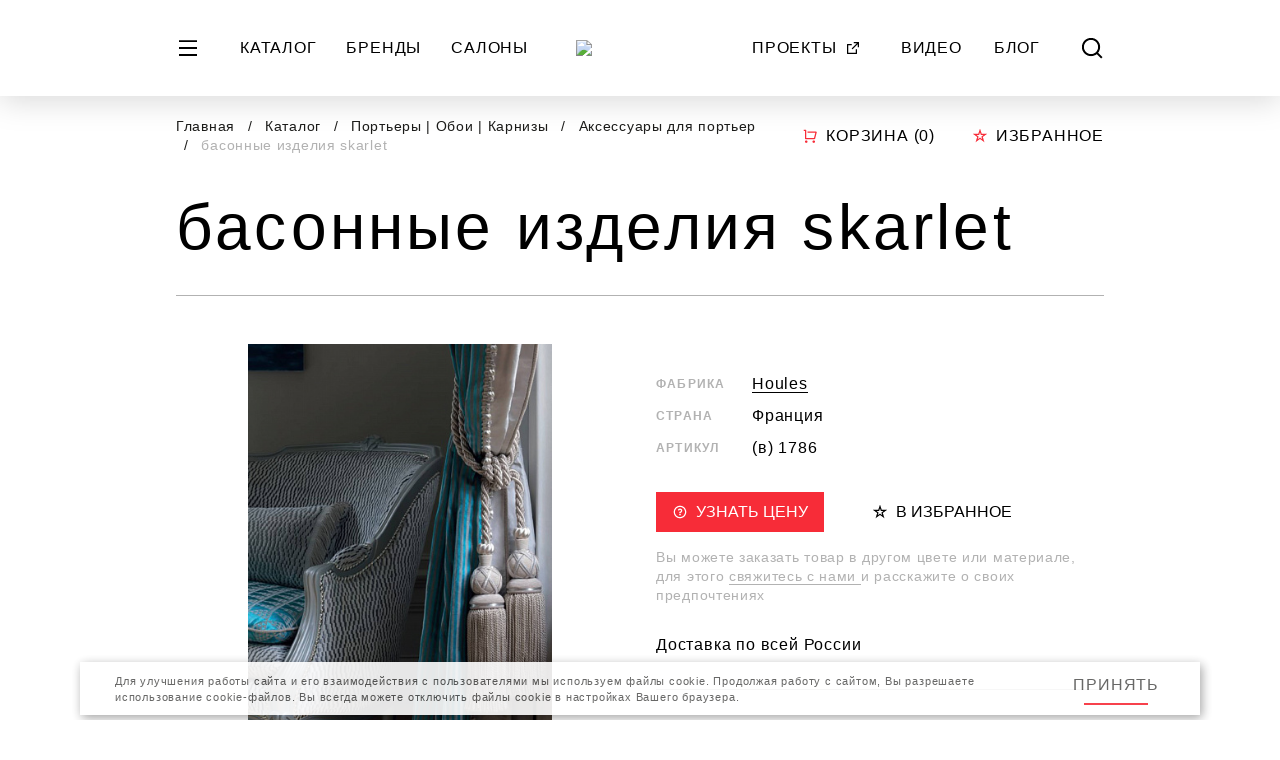

--- FILE ---
content_type: text/html; charset=UTF-8
request_url: https://sclassic.ru/catalog/portery-i-oboi/aksessuary-dlya-porter/1786/
body_size: 84450
content:
<link rel="stylesheet" href="https://cdn.jsdelivr.net/gh/fancyapps/fancybox@3.5.7/dist/jquery.fancybox.min.css">
<!DOCTYPE html>
<html lang="ru">

<head>
    <!-- Google Tag Manager -->
    <script data-skip-moving="true">(function(w,d,s,l,i){w[l]=w[l]||[];w[l].push({'gtm.start':
                new Date().getTime(),event:'gtm.js'});var f=d.getElementsByTagName(s)[0],
            j=d.createElement(s),dl=l!='dataLayer'?'&l='+l:'';j.async=true;j.src=
            'https://www.googletagmanager.com/gtm.js?id='+i+dl;f.parentNode.insertBefore(j,f);
        })(window,document,'script','dataLayer','GTM-P2TL4X3');</script>
    <!-- End Google Tag Manager -->

        


    <meta charset="utf-8">
    <meta name="viewport" content="width=device-width, initial-scale=1">
    <meta name="format-detection" content="telephone=no">
    <meta name="google-site-verification" content="1DU49kelXjlI30U-0Cl5pat64DF0Eryp-5qmsTTp-UY" />
    <meta name="facebook-domain-verification" content="d22fqt7g1duh749lkryvk6jhwppjjo" />
    <meta name="yandex-verification" content="698a4a6a7b800bf9" />

    <!-- Yandex.Metrika counter -->
    <script type="text/javascript" data-skip-moving="true">
        (function(m,e,t,r,i,k,a){m[i]=m[i]||function(){(m[i].a=m[i].a||[]).push(arguments)};
            m[i].l=1*new Date();k=e.createElement(t),a=e.getElementsByTagName(t)[0],k.async=1,k.src=r,a.parentNode.insertBefore(k,a)})
        (window, document, "script", "https://mc.yandex.ru/metrika/tag.js", "ym");

        ym(87936750, "init", {
            clickmap:true,
            trackLinks:true,
            accurateTrackBounce:true,
            webvisor:true
        });
    </script>
    <noscript><div><img src="https://mc.yandex.ru/watch/87936750" style="position:absolute; left:-9999px;" alt="" /></div></noscript>
    <!-- /Yandex.Metrika counter -->

    <title>Купить басонные изделия Houles skarlet в Иркутске - S-Classic</title>
    <link rel="apple-touch-icon" sizes="120x120" href="/local/static/img/icons-sclassic/apple-touch-icon.png">
<link rel="icon" type="image/png" sizes="32x32" href="/local/static/img/icons-sclassic/favicon-32x32.png">
<link rel="icon" type="image/png" sizes="16x16" href="/local/static/img/icons-sclassic/favicon-16x16.png">
<link rel="manifest" href="/local/static/img/icons-sclassic/site.webmanifest">
<link rel="shortcut icon" href="/local/static/img/icons-sclassic/favicon.ico">
<meta name="msapplication-TileColor" content="#ffffff">
<meta name="msapplication-config" content="/local/static/img/icons-sclassic/browserconfig.xml">
<meta name="theme-color" content="#ffffff">
    <meta http-equiv="Content-Type" content="text/html; charset=UTF-8" />
<meta name="description" content="басонные изделия skarlet настоящего европейского качества в Иркутске. басонные изделия skarlet - вы можете купить в сети салонов S-CLASSIC." />
<link rel="canonical" href="http://www.sclassic.ru/catalog/portery-i-oboi/aksessuary-dlya-porter/1786/" />
<script data-skip-moving="true">(function(w, d, n) {var cl = "bx-core";var ht = d.documentElement;var htc = ht ? ht.className : undefined;if (htc === undefined || htc.indexOf(cl) !== -1){return;}var ua = n.userAgent;if (/(iPad;)|(iPhone;)/i.test(ua)){cl += " bx-ios";}else if (/Windows/i.test(ua)){cl += ' bx-win';}else if (/Macintosh/i.test(ua)){cl += " bx-mac";}else if (/Linux/i.test(ua) && !/Android/i.test(ua)){cl += " bx-linux";}else if (/Android/i.test(ua)){cl += " bx-android";}cl += (/(ipad|iphone|android|mobile|touch)/i.test(ua) ? " bx-touch" : " bx-no-touch");cl += w.devicePixelRatio && w.devicePixelRatio >= 2? " bx-retina": " bx-no-retina";if (/AppleWebKit/.test(ua)){cl += " bx-chrome";}else if (/Opera/.test(ua)){cl += " bx-opera";}else if (/Firefox/.test(ua)){cl += " bx-firefox";}ht.className = htc ? htc + " " + cl : cl;})(window, document, navigator);</script>


<link href="/bitrix/js/ui/design-tokens/dist/ui.design-tokens.css?172042113826358" type="text/css"  rel="stylesheet" />
<link href="/bitrix/js/ui/fonts/opensans/ui.font.opensans.css?16773154102555" type="text/css"  rel="stylesheet" />
<link href="/bitrix/js/main/popup/dist/main.popup.bundle.css?172041242429861" type="text/css"  rel="stylesheet" />
<link href="/bitrix/cache/css/s1/sclassic/template_0ddb311d27259d80aa36fb1c8b4767e8/template_0ddb311d27259d80aa36fb1c8b4767e8_v1.css?1765267915276731" type="text/css"  data-template-style="true" rel="stylesheet" />







    <!-- calltouch -->
    <script type="text/javascript" data-skip-moving="true">
        (function(w,d,n,c){w.CalltouchDataObject=n;w[n]=function(){w[n]["callbacks"].push(arguments)};if(!w[n]["callbacks"]){w[n]["callbacks"]=[]}w[n]["loaded"]=false;if(typeof c!=="object"){c=[c]}w[n]["counters"]=c;for(var i=0;i<c.length;i+=1){p(c[i])}function p(cId){var a=d.getElementsByTagName("script")[0],s=d.createElement("script"),i=function(){a.parentNode.insertBefore(s,a)},m=typeof Array.prototype.find === 'function',n=m?"init-min.js":"init.js";s.type="text/javascript";s.async=true;s.src="https://mod.calltouch.ru/"+n+"?id="+cId;if(w.opera=="[object Opera]"){d.addEventListener("DOMContentLoaded",i,false)}else{i()}}})(window,document,"ct","jbldboka");
    </script>
    <!-- calltouch -->

</head>

<body class="layout js--layout">
<!-- Google Tag Manager (noscript) -->
<noscript><iframe src="https://www.googletagmanager.com/ns.html?id=GTM-P2TL4X3"
                  height="0" width="0" style="display:none;visibility:hidden"></iframe></noscript>
<!-- End Google Tag Manager (noscript) -->
<div id="panel">
    </div>
<div style="display:none">
    <svg xmlns="http://www.w3.org/2000/svg" xmlns:xlink="http://www.w3.org/1999/xlink"><defs>
<clipPath id="clip0">
<rect width="48" height="24" transform="matrix(-1 0 0 1 48 0)"/>
</clipPath>

<clipPath id="clip0">
<rect width="48" height="24"/>
</clipPath>

<clipPath id="clip0_1106_7258">
<rect width="128" height="64" fill="white"/>
</clipPath>
</defs><symbol id="adict-logo" viewBox="0 0 43 15">
<path d="M6.12261 5.4621V6.75251C5.5735 5.88766 4.66746 5.29736 3.47314 5.29736C1.49633 5.29736 0 6.93097 0 9.23725C0 11.5435 1.46888 13.1771 3.48687 13.1771C4.66746 13.1771 5.5735 12.6143 6.12261 11.7494V13.0124H7.67385V5.4621H6.12261ZM3.81633 11.6945C2.51219 11.6945 1.56497 10.6924 1.56497 9.23725C1.56497 7.79583 2.49846 6.77997 3.81633 6.77997C5.13421 6.77997 6.13634 7.79583 6.13634 9.23725C6.13634 10.6924 5.13421 11.6945 3.81633 11.6945Z"/>
<path d="M16.9269 11.5572V5.4621H11.5319L10.8592 9.64908C10.6808 10.7199 10.4611 11.2964 10.1179 11.5572H8.80007V14.9755H10.3513V13.0124H16.7485V14.9755H18.2997V11.5572H16.9269ZM11.8065 11.5572C12.0673 11.1729 12.2595 10.5963 12.3968 9.71772L12.8498 6.91725H15.3757V11.5572H11.8065Z"/>
<path d="M24.7276 5.4621L20.9936 10.9944L21.0897 8.6195V5.4621H19.5384V13.0124H21.3642L25.0982 7.46636L25.0021 9.855V13.0124H26.5534V5.4621H24.7276Z"/>
<path d="M35.4572 13.0124L31.4624 9.04506L35.1552 5.4621H33.1647L29.8975 8.72932V5.4621H28.3462V13.0124H29.8975V9.52553L33.453 13.0124H35.4572Z"/>
<path d="M42.6012 5.4621H40.1439H36.1216V6.91725H38.5927V13.0124H40.1439V6.91725H42.6012V5.4621Z"/>
<path d="M23.5042 4.48869L24.6657 2.56104C24.854 2.24856 24.8572 1.85835 24.674 1.54284L24.2196 0.760212L24.2176 0.756815C24.2057 0.736972 24.1769 0.736919 24.1649 0.756717L21.8103 4.68891C21.8 4.70653 21.8127 4.72866 21.8331 4.7287L23.0751 4.73064C23.2507 4.73091 23.4136 4.63907 23.5042 4.48869Z"/>
</symbol><symbol id="arrow-back-framed" viewBox="0 0 24 24">
<path d="M15.659 2.71921L6.37823 12L7.96922 13.591L17.25 4.3102L15.659 2.71921Z"/>
<path d="M6.37823 12L15.659 21.2808L17.25 19.6898L7.96922 10.409L6.37823 12Z"/>
</symbol><symbol id="arrow-back" viewBox="0 0 15 26">
<path d="M12.8787 0.625488L0.504309 12.9999L2.62563 15.1212L15 2.74681L12.8787 0.625488Z"/>
<path d="M0.504309 12.9999L12.8787 25.3742L15 23.2529L2.62563 10.8785L0.504309 12.9999Z"/>
</symbol><symbol id="arrow-big" viewBox="0 0 128 38">
<path d="M128 19.0003L109.487 0.486816L105.372 4.60094L116.863 16.0912L0 16.0912L9.81179e-05 21.9092L116.863 21.9093L105.372 33.3995L109.487 37.5137L128 19.0003Z"/>
</symbol><symbol id="arrow-black-framed" viewBox="0 0 16 16">
<path d="M14.187 10.4393L7.99983 4.25215L6.93917 5.31282L13.1264 11.5L14.187 10.4393Z" fill="#1D1D1B"/>
<path d="M7.99983 4.25215L1.81264 10.4393L2.87331 11.5L9.06049 5.31281L7.99983 4.25215Z" fill="#1D1D1B"/>
</symbol><symbol id="arrow-bold" viewBox="0 0 29 50">
<path d="M4.24264 0.250977L28.9914 24.9997L24.7487 29.2424L3.45707e-06 4.49362L4.24264 0.250977Z"/>
<path d="M28.9914 24.9997L4.24264 49.7484L0 45.5058L24.7487 20.7571L28.9914 24.9997Z"/>
</symbol><symbol id="arrow-bottom-framed" viewBox="0 0 16 16">
<path d="M14.187 5.56066L7.99983 11.7478L6.93917 10.6872L13.1264 4.5L14.187 5.56066Z"/>
<path d="M7.99983 11.7478L1.81264 5.56066L2.8733 4.5L9.06049 10.6872L7.99983 11.7478Z"/>
</symbol><symbol id="arrow-forward-framed" viewBox="0 0 24 24">
<path d="M8.34099 21.2808L17.6218 12L16.0308 10.409L6.75 19.6898L8.34099 21.2808Z"/>
<path d="M17.6218 12L8.34099 2.71924L6.75 4.31023L16.0308 13.591L17.6218 12Z"/>
</symbol><symbol id="arrow-left" viewBox="0 0 48 24">
<g clip-path="url(#clip0)">
<path d="M0 11.8175L6.94255 4.875L8.48534 6.4178L4.17651 10.7266L48 10.7267L48 12.9084L4.17648 12.9084L8.48531 17.2173L6.94252 18.7601L0 11.8175Z"/>
</g>

</symbol><symbol id="arrow-new" viewBox="0 0 16 16">
<path d="M14.1875 5.56066L8.00032 11.7478L6.93966 10.6872L13.1268 4.5L14.1875 5.56066Z"/>
<path d="M8.00032 11.7478L1.81313 5.56066L2.87379 4.5L9.06098 10.6872L8.00032 11.7478Z"/>
</symbol><symbol id="arrow-red-framed" viewBox="0 0 16 16">
  <path d="M14.187 10.4393L7.99983 4.25215L6.93917 5.31282L13.1264 11.5L14.187 10.4393Z" fill="#F72C38"/>
  <path d="M7.99983 4.25215L1.81264 10.4393L2.87331 11.5L9.06049 5.31281L7.99983 4.25215Z" fill="#F72C38"/>
</symbol><symbol id="arrow-right" viewBox="0 0 48 24">
<g clip-path="url(#clip0)">
<path d="M48 11.8175L41.0575 4.875L39.5147 6.4178L43.8235 10.7266L0 10.7267L3.67942e-05 12.9084L43.8235 12.9084L39.5147 17.2173L41.0575 18.7601L48 11.8175Z"/>
</g>

</symbol><symbol id="arrow-short-framed" viewBox="0 0 64 64">
<path d="M41.7574 7.25098L17.0086 31.9997L21.2513 36.2424L46 11.4936L41.7574 7.25098Z"/>
<path d="M17.0086 31.9997L41.7574 56.7484L46 52.5058L21.2513 27.7571L17.0086 31.9997Z"/>
</symbol><symbol id="arrow-tiny" viewBox="0 0 26 48">
<path fill-rule="evenodd" clip-rule="evenodd" d="M21.9418 24L0 2.03154L2.02908 0L26 24L2.02908 48L2.56558e-07 45.9685L21.9418 24Z" fill="white"/>
</symbol><symbol id="attach-framed" viewBox="0 0 64 64">
<path d="M39.5414 20.6852L24.4588 35.7705C24.2041 36.0165 24.0009 36.3108 23.8612 36.6361C23.7214 36.9615 23.6479 37.3114 23.6448 37.6655C23.6417 38.0195 23.7092 38.3707 23.8433 38.6984C23.9773 39.0261 24.1753 39.3239 24.4257 39.5742C24.6761 39.8246 24.9738 40.0226 25.3016 40.1567C25.6293 40.2908 25.9804 40.3583 26.3345 40.3552C26.6886 40.3521 27.0385 40.2786 27.3639 40.1388C27.6892 39.999 27.9835 39.7959 28.2295 39.5412L43.3148 24.4585C44.8152 22.9581 45.6581 20.9231 45.6581 18.8012C45.6581 16.6793 44.8152 14.6443 43.3148 13.1439C41.8144 11.6434 39.7794 10.8005 37.6574 10.8005C35.5355 10.8005 33.5005 11.6434 32.0001 13.1439L16.9148 28.2292C15.651 29.4615 14.6445 30.9326 13.9536 32.5569C13.2627 34.1813 12.9013 35.9267 12.8902 37.6918C12.8792 39.4569 13.2187 41.2067 13.8892 42.8396C14.5596 44.4725 15.5476 45.956 16.7959 47.2041C18.0441 48.4522 19.5278 49.44 21.1608 50.1102C22.7938 50.7804 24.5436 51.1197 26.3087 51.1084C28.0739 51.0971 29.8192 50.7354 31.4435 50.0443C33.0677 49.3532 34.5386 48.3465 35.7708 47.0825L50.8561 31.9999L54.6268 35.7705L39.5414 50.8559C37.808 52.5893 35.7501 53.9644 33.4852 54.9025C31.2204 55.8406 28.7929 56.3235 26.3414 56.3235C23.89 56.3235 21.4625 55.8406 19.1977 54.9025C16.9328 53.9644 14.8749 52.5893 13.1414 50.8559C11.408 49.1224 10.033 47.0645 9.09482 44.7997C8.15668 42.5348 7.67383 40.1073 7.67383 37.6559C7.67383 35.2044 8.15668 32.7769 9.09482 30.5121C10.033 28.2472 11.408 26.1893 13.1414 24.4559L28.2295 9.3732C30.7441 6.94442 34.1122 5.6005 37.6081 5.63088C41.1041 5.66125 44.4483 7.06351 46.9204 9.53562C49.3925 12.0077 50.7947 15.3519 50.8251 18.8478C50.8555 22.3438 49.5116 25.7118 47.0828 28.2265L32.0001 43.3172C31.257 44.0601 30.3748 44.6494 29.404 45.0514C28.4331 45.4534 27.3926 45.6603 26.3418 45.6602C25.291 45.66 24.2506 45.4529 23.2798 45.0507C22.3091 44.6485 21.427 44.059 20.6841 43.3159C19.9412 42.5728 19.3519 41.6906 18.9499 40.7197C18.5479 39.7489 18.341 38.7084 18.3412 37.6576C18.3413 36.6068 18.5484 35.5663 18.9506 34.5956C19.3528 33.6248 19.9423 32.7428 20.6854 31.9999L35.7708 16.9145L39.5414 20.6852Z"/>
</symbol><symbol id="attach-red-framed" viewBox="0 0 64 64">
  <path d="M39.5414 20.6852L24.4588 35.7705C24.2041 36.0165 24.0009 36.3108 23.8612 36.6361C23.7214 36.9615 23.6479 37.3114 23.6448 37.6655C23.6417 38.0195 23.7092 38.3707 23.8433 38.6984C23.9773 39.0261 24.1753 39.3239 24.4257 39.5742C24.6761 39.8246 24.9738 40.0226 25.3016 40.1567C25.6293 40.2908 25.9804 40.3583 26.3345 40.3552C26.6886 40.3521 27.0385 40.2786 27.3639 40.1388C27.6892 39.999 27.9835 39.7959 28.2295 39.5412L43.3148 24.4585C44.8152 22.9581 45.6581 20.9231 45.6581 18.8012C45.6581 16.6793 44.8152 14.6443 43.3148 13.1439C41.8144 11.6434 39.7794 10.8005 37.6574 10.8005C35.5355 10.8005 33.5005 11.6434 32.0001 13.1439L16.9148 28.2292C15.651 29.4615 14.6445 30.9326 13.9536 32.5569C13.2627 34.1813 12.9013 35.9267 12.8902 37.6918C12.8792 39.4569 13.2187 41.2067 13.8892 42.8396C14.5596 44.4725 15.5476 45.956 16.7959 47.2041C18.0441 48.4522 19.5278 49.44 21.1608 50.1102C22.7938 50.7804 24.5436 51.1197 26.3087 51.1084C28.0739 51.0971 29.8192 50.7354 31.4435 50.0443C33.0677 49.3532 34.5386 48.3465 35.7708 47.0825L50.8561 31.9999L54.6268 35.7705L39.5414 50.8559C37.808 52.5893 35.7501 53.9644 33.4852 54.9025C31.2204 55.8406 28.7929 56.3235 26.3414 56.3235C23.89 56.3235 21.4625 55.8406 19.1977 54.9025C16.9328 53.9644 14.8749 52.5893 13.1414 50.8559C11.408 49.1224 10.033 47.0645 9.09482 44.7997C8.15668 42.5348 7.67383 40.1073 7.67383 37.6559C7.67383 35.2044 8.15668 32.7769 9.09482 30.5121C10.033 28.2472 11.408 26.1893 13.1414 24.4559L28.2295 9.3732C30.7441 6.94442 34.1122 5.6005 37.6081 5.63088C41.1041 5.66125 44.4483 7.06351 46.9204 9.53562C49.3925 12.0077 50.7947 15.3519 50.8251 18.8478C50.8555 22.3438 49.5116 25.7118 47.0828 28.2265L32.0001 43.3172C31.257 44.0601 30.3748 44.6494 29.404 45.0514C28.4331 45.4534 27.3926 45.6603 26.3418 45.6602C25.291 45.66 24.2506 45.4529 23.2798 45.0507C22.3091 44.6485 21.427 44.059 20.6841 43.3159C19.9412 42.5728 19.3519 41.6906 18.9499 40.7197C18.5479 39.7489 18.341 38.7084 18.3412 37.6576C18.3413 36.6068 18.5484 35.5663 18.9506 34.5956C19.3528 33.6248 19.9423 32.7428 20.6854 31.9999L35.7708 16.9145L39.5414 20.6852Z" fill="#F72C38"/>
</symbol><symbol id="burger" viewBox="0 0 24 24">
<path d="M3 4.125H21V6.09375H3V4.125ZM3 11.0156H21V12.9844H3V11.0156ZM3 17.9062H21V19.875H3V17.9062Z"/>
</symbol><symbol id="button-play" viewBox="0 0 64 64">
<circle cx="32" cy="32" r="32"/>
<path d="M48 32L24 45.8564L24 18.1436L48 32Z" fill="white"/>
</symbol><symbol id="button-youtube-play" viewBox="0 0 32 32">
<path d="M28.7238 8.66416C29.3332 11.0402 29.3332 16.0002 29.3332 16.0002C29.3332 16.0002 29.3332 20.9602 28.7238 23.3362C28.3852 24.6495 27.3945 25.6828 26.1398 26.0322C23.8612 26.6668 15.9998 26.6668 15.9998 26.6668C15.9998 26.6668 8.1425 26.6668 5.85984 26.0322C4.59984 25.6775 3.6105 24.6455 3.27584 23.3362C2.6665 20.9602 2.6665 16.0002 2.6665 16.0002C2.6665 16.0002 2.6665 11.0402 3.27584 8.66416C3.6145 7.35083 4.60517 6.3175 5.85984 5.96816C8.1425 5.3335 15.9998 5.3335 15.9998 5.3335C15.9998 5.3335 23.8612 5.3335 26.1398 5.96816C27.3998 6.32283 28.3892 7.35483 28.7238 8.66416Z" fill="#F72C38"/>
<path d="M13.333 11.3335V20.6668L21.333 16.0002L13.333 11.3335Z" fill="white"/>
</symbol><symbol id="calendar-black-framed" viewBox="0 0 64 64">
<path d="M5.3335 29.3332H58.6668V53.3332C58.6668 54.0404 58.3859 54.7187 57.8858 55.2188C57.3857 55.7189 56.7074 55.9998 56.0002 55.9998H8.00016C7.29292 55.9998 6.61464 55.7189 6.11454 55.2188C5.61445 54.7187 5.3335 54.0404 5.3335 53.3332V29.3332ZM45.3335 7.99984H56.0002C56.7074 7.99984 57.3857 8.28079 57.8858 8.78089C58.3859 9.28098 58.6668 9.95926 58.6668 10.6665V23.9998H5.3335V10.6665C5.3335 9.95926 5.61445 9.28098 6.11454 8.78089C6.61464 8.28079 7.29292 7.99984 8.00016 7.99984H18.6668V2.6665H24.0002V7.99984H40.0002V2.6665H45.3335V7.99984Z" fill="#1D1D1B"/>
</symbol><symbol id="calendar-framed" viewBox="0 0 64 64">
<path d="M45.3335 7.99984H56.0002C56.7074 7.99984 57.3857 8.28079 57.8858 8.78089C58.3859 9.28098 58.6668 9.95926 58.6668 10.6665V53.3332C58.6668 54.0404 58.3859 54.7187 57.8858 55.2188C57.3857 55.7189 56.7074 55.9998 56.0002 55.9998H8.00016C7.29292 55.9998 6.61464 55.7189 6.11454 55.2188C5.61445 54.7187 5.3335 54.0404 5.3335 53.3332V10.6665C5.3335 9.95926 5.61445 9.28098 6.11454 8.78089C6.61464 8.28079 7.29292 7.99984 8.00016 7.99984H18.6668V2.6665H24.0002V7.99984H40.0002V2.6665H45.3335V7.99984ZM40.0002 13.3332H24.0002V18.6665H18.6668V13.3332H10.6668V23.9998H53.3335V13.3332H45.3335V18.6665H40.0002V13.3332ZM53.3335 29.3332H10.6668V50.6665H53.3335V29.3332Z" fill="#1D1D1B"/>
</symbol><symbol id="calendar-red-framed" viewBox="0 0 64 64">
<path d="M45.3335 7.99984H56.0002C56.7074 7.99984 57.3857 8.28079 57.8858 8.78089C58.3859 9.28098 58.6668 9.95926 58.6668 10.6665V53.3332C58.6668 54.0404 58.3859 54.7187 57.8858 55.2188C57.3857 55.7189 56.7074 55.9998 56.0002 55.9998H8.00016C7.29292 55.9998 6.61464 55.7189 6.11454 55.2188C5.61445 54.7187 5.3335 54.0404 5.3335 53.3332V10.6665C5.3335 9.95926 5.61445 9.28098 6.11454 8.78089C6.61464 8.28079 7.29292 7.99984 8.00016 7.99984H18.6668V2.6665H24.0002V7.99984H40.0002V2.6665H45.3335V7.99984ZM40.0002 13.3332H24.0002V18.6665H18.6668V13.3332H10.6668V23.9998H53.3335V13.3332H45.3335V18.6665H40.0002V13.3332ZM53.3335 29.3332H10.6668V50.6665H53.3335V29.3332Z" fill="#F72C38"/>
</symbol><symbol id="cart" viewBox="0 0 17 16">
<path d="M3.16683 10.667V2.66695H1.8335V1.33362H3.8335C4.01031 1.33362 4.17988 1.40386 4.3049 1.52888C4.42992 1.6539 4.50016 1.82347 4.50016 2.00028V10.0003H12.7922L14.1255 4.66695H5.8335V3.33362H14.9802C15.0815 3.33362 15.1815 3.35673 15.2726 3.40118C15.3636 3.44563 15.4434 3.51025 15.5057 3.59014C15.5681 3.67003 15.6114 3.76308 15.6324 3.86223C15.6533 3.96137 15.6515 4.06399 15.6268 4.16228L13.9602 10.829C13.924 10.9731 13.8408 11.1011 13.7236 11.1925C13.6065 11.284 13.4621 11.3336 13.3135 11.3336H3.8335C3.65669 11.3336 3.48712 11.2634 3.36209 11.1384C3.23707 11.0133 3.16683 10.8438 3.16683 10.667ZM4.50016 15.3336C4.14654 15.3336 3.8074 15.1931 3.55735 14.9431C3.30731 14.693 3.16683 14.3539 3.16683 14.0003C3.16683 13.6467 3.30731 13.3075 3.55735 13.0575C3.8074 12.8074 4.14654 12.667 4.50016 12.667C4.85378 12.667 5.19292 12.8074 5.44297 13.0575C5.69302 13.3075 5.8335 13.6467 5.8335 14.0003C5.8335 14.3539 5.69302 14.693 5.44297 14.9431C5.19292 15.1931 4.85378 15.3336 4.50016 15.3336ZM12.5002 15.3336C12.1465 15.3336 11.8074 15.1931 11.5574 14.9431C11.3073 14.693 11.1668 14.3539 11.1668 14.0003C11.1668 13.6467 11.3073 13.3075 11.5574 13.0575C11.8074 12.8074 12.1465 12.667 12.5002 12.667C12.8538 12.667 13.1929 12.8074 13.443 13.0575C13.693 13.3075 13.8335 13.6467 13.8335 14.0003C13.8335 14.3539 13.693 14.693 13.443 14.9431C13.1929 15.1931 12.8538 15.3336 12.5002 15.3336Z"/>
</symbol><symbol id="close-bold-framed" viewBox="0 0 16 16">
<path d="M2.8735 1.81287L14.1872 13.1266L13.1266 14.1872L1.81284 2.87353L2.8735 1.81287Z"/>
<path d="M14.1872 2.87353L2.8735 14.1872L1.81284 13.1266L13.1266 1.81287L14.1872 2.87353Z"/>
</symbol><symbol id="close-framed" viewBox="0 0 24 24">
<path d="M12 10.5835L18 4.58349L19.4165 5.99993L13.4164 12L19.4165 18L18 19.4164L12 13.4164L5.99994 19.4164L4.5835 18L10.5836 12L4.5835 5.99995L5.99994 4.5835L12 10.5835Z"/>
</symbol><symbol id="close" viewBox="0 0 50 50">
<path d="M4.49387 0.251465L49.7487 45.5063L45.5061 49.7489L0.251224 4.49411L4.49387 0.251465Z"/>
<path d="M49.7487 4.49411L4.49386 49.7489L0.251221 45.5063L45.5061 0.251466L49.7487 4.49411Z"/>
</symbol><symbol id="counter-minus" viewBox="0 0 16 16">
<path d="M3.33325 7.33301H12.6666V8.66634H3.33325V7.33301Z"/>
</symbol><symbol id="counter-plus" viewBox="0 0 16 16">
<path d="M7.33325 7.33301V3.33301H8.66659V7.33301H12.6666V8.66634H8.66659V12.6663H7.33325V8.66634H3.33325V7.33301H7.33325Z"/>
</symbol><symbol id="db-logo" viewBox="0 0 120 42">
<path d="M45.9608 30.7776H44.9811L41.649 38.8683H40.8386V41.3567H41.7276V39.6737H49.2083V41.3567H50.1094V38.8683H49.293L45.9608 30.7776ZM42.6166 38.8683L45.4649 31.9077L48.3254 38.8683H42.6166ZM50.5932 33.0918V39.7038H51.4822L55.4312 34.3842V39.7038H56.3262V33.0918H55.4312L51.4822 38.4114V33.1038L50.5932 33.0918ZM58.3158 34.7027C58.3622 34.4073 58.5228 34.1414 58.7633 33.9618C59.0039 33.7822 59.3055 33.703 59.6039 33.741C59.7489 33.7235 59.896 33.7375 60.0351 33.782C60.1741 33.8265 60.3018 33.9004 60.4093 33.9987C60.5168 34.097 60.6016 34.2173 60.6578 34.3513C60.714 34.4853 60.7402 34.6298 60.7348 34.7749C60.741 34.9307 60.7133 35.0859 60.6535 35.2301C60.5937 35.3742 60.5033 35.5038 60.3884 35.61C60.2736 35.7162 60.137 35.7964 59.988 35.8453C59.839 35.8941 59.6812 35.9103 59.5253 35.8929H58.9206V36.7043H59.5253C60.6441 36.7043 60.886 37.3655 60.886 37.9065C60.886 38.2491 60.6985 39.0366 59.5253 39.0366C58.588 39.0366 58.08 38.5076 58.08 37.7983H57.2031C57.2031 38.8803 57.8804 39.842 59.5435 39.842C60.8799 39.842 61.8052 39.0245 61.8052 37.8825C61.8319 37.5161 61.7295 37.1518 61.5154 36.8524C61.3013 36.5529 60.9889 36.3369 60.632 36.2415C60.9412 36.1114 61.2028 35.8899 61.3813 35.6072C61.5597 35.3244 61.6465 34.994 61.6298 34.6607C61.6298 33.4104 60.5171 32.9355 59.5495 32.9355C59.0276 32.8957 58.5111 33.0631 58.1132 33.4012C57.7154 33.7392 57.4685 34.2202 57.4268 34.7388L58.3158 34.7027ZM69.425 33.0918H68.5784V34.2339C68.2955 33.8115 67.9071 33.4692 67.4514 33.2406C66.9956 33.012 66.4879 32.9048 65.978 32.9295C65.5182 32.9133 65.0599 32.9898 64.6308 33.1544C64.2016 33.3191 63.8104 33.5685 63.4809 33.8876C63.1514 34.2067 62.8904 34.5888 62.7136 35.011C62.5368 35.4331 62.4479 35.8865 62.4523 36.3437C62.4431 36.8071 62.5287 37.2675 62.704 37.697C62.8793 38.1265 63.1406 38.5162 63.472 38.8422C63.8035 39.1683 64.1981 39.4239 64.632 39.5938C65.0659 39.7636 65.53 39.8439 65.9961 39.83C66.51 39.8409 67.018 39.7193 67.4705 39.477C67.9231 39.2347 68.3048 38.88 68.5784 38.4475V39.6497H69.425V33.0918ZM65.9538 33.741C66.3081 33.7415 66.6586 33.8131 66.9844 33.9516C67.3102 34.0901 67.6044 34.2926 67.8495 34.5468C68.0947 34.8011 68.2856 35.102 68.4108 35.4314C68.536 35.7609 68.593 36.1121 68.5784 36.4639C68.5808 36.8051 68.5151 37.1433 68.385 37.4591C68.2549 37.7748 68.0631 38.0617 67.8207 38.3032C67.5783 38.5448 67.29 38.7361 66.9727 38.8661C66.6553 38.9961 66.3152 39.0622 65.9719 39.0606C65.2889 39.0282 64.6447 38.7357 64.1729 38.2439C63.7011 37.752 63.4378 37.0984 63.4378 36.4188C63.4378 35.7392 63.7011 35.0857 64.1729 34.5938C64.6447 34.1019 65.2889 33.8095 65.9719 33.7771L65.9538 33.741ZM70.5861 33.0918V39.7038H71.4751L75.4241 34.3842V39.7038H76.3191V33.0918H75.4241L71.4751 38.4114V33.1038L70.5861 33.0918ZM71.6142 30.7656C71.6926 31.1935 71.9195 31.5804 72.2555 31.859C72.5915 32.1376 73.0151 32.2902 73.4526 32.2902C73.8902 32.2902 74.3138 32.1376 74.6498 31.859C74.9857 31.5804 75.2127 31.1935 75.2911 30.7656H74.523C74.4653 31.0062 74.3276 31.2204 74.1323 31.3736C73.937 31.5269 73.6954 31.6102 73.4466 31.6102C73.1978 31.6102 72.9562 31.5269 72.7609 31.3736C72.5656 31.2204 72.4279 31.0062 72.3701 30.7656H71.6142ZM77.4803 33.0918V39.7038H78.3692V36.7164H82.0763V39.6857H82.9714V33.0738H82.0763V35.8749H78.3692V33.1038L77.4803 33.0918ZM83.7273 35.6524V36.4639H87.0171V35.6645L83.7273 35.6524ZM94.2136 30.7656L91.3713 30.964C89.7748 31.0662 87.5251 31.5651 87.5251 35.5443C87.5251 38.6278 89.1277 39.83 91.0871 39.83C91.5368 39.8546 91.9868 39.7856 92.4082 39.6274C92.8296 39.4691 93.2131 39.2252 93.5342 38.9112C93.8553 38.5971 94.1068 38.2199 94.2728 37.8037C94.4387 37.3875 94.5154 36.9414 94.4978 36.494C94.5219 36.0468 94.4503 35.5996 94.2877 35.1819C94.1252 34.7642 93.8753 34.3855 93.5547 34.0708C93.2341 33.7562 92.8501 33.5126 92.4278 33.3563C92.0056 33.2 91.5548 33.1344 91.1052 33.164C90.5312 33.154 89.9666 33.3093 89.4795 33.6112C88.9923 33.913 88.6034 34.3485 88.3597 34.865C88.5108 32.0219 90.5368 31.8235 91.3834 31.7634L94.2257 31.5711L94.2136 30.7656ZM91.0871 33.9694C91.4232 33.9556 91.7586 34.0116 92.0717 34.1339C92.3848 34.2563 92.6689 34.4421 92.9056 34.6797C93.1424 34.9173 93.3267 35.2014 93.4467 35.5138C93.5668 35.8262 93.6199 36.16 93.6028 36.494C93.5992 36.9892 93.4481 37.4722 93.1686 37.8822C92.8891 38.2921 92.4936 38.6106 92.0322 38.7974C91.5707 38.9841 91.0639 39.0309 90.5758 38.9316C90.0876 38.8324 89.64 38.5917 89.2894 38.2398C88.9388 37.888 88.7009 37.4408 88.6057 36.9546C88.5106 36.4685 88.5624 35.9653 88.7547 35.5084C88.947 35.0516 89.2712 34.6616 89.6863 34.3877C90.1014 34.1138 90.5888 33.9682 91.0871 33.9694ZM96.3 35.8929V33.1038H95.3989V39.7158H96.3V36.7164H97.6304C97.7344 37.5693 98.1621 38.3506 98.826 38.9007C99.4899 39.4509 100.34 39.7284 101.203 39.6766C102.066 39.6248 102.876 39.2476 103.469 38.6221C104.061 37.9965 104.391 37.1698 104.391 36.3106C104.391 35.4515 104.061 34.6247 103.469 33.9992C102.876 33.3736 102.066 32.9965 101.203 32.9447C100.34 32.8929 99.4899 33.1704 98.826 33.7206C98.1621 34.2707 97.7344 35.052 97.6304 35.9049L96.3 35.8929ZM101.09 33.741C101.62 33.7218 102.143 33.8605 102.593 34.1392C103.043 34.4179 103.4 34.824 103.616 35.3052C103.832 35.7865 103.899 36.321 103.807 36.8403C103.716 37.3595 103.47 37.8397 103.102 38.2192C102.734 38.5988 102.261 38.8604 101.742 38.9705C101.223 39.0806 100.684 39.0341 100.192 38.8371C99.6998 38.64 99.2784 38.3014 98.9815 37.8646C98.6846 37.4279 98.5258 36.9129 98.5255 36.3858C98.509 36.0422 98.5633 35.699 98.685 35.377C98.8068 35.0551 98.9935 34.7613 99.2336 34.5136C99.4737 34.266 99.7621 34.0697 100.081 33.9368C100.4 33.804 100.744 33.7373 101.09 33.741ZM105.438 41.9879H106.339V38.4595C106.589 38.8981 106.957 39.2593 107.401 39.5033C107.845 39.7472 108.348 39.8645 108.855 39.842C109.775 39.842 110.658 39.4785 111.309 38.8315C111.96 38.1844 112.326 37.3068 112.326 36.3918C112.326 35.4767 111.96 34.5991 111.309 33.9521C110.658 33.3051 109.775 32.9416 108.855 32.9416C108.349 32.9289 107.847 33.0401 107.395 33.2655C106.942 33.4909 106.553 33.8234 106.26 34.2339V33.1038H105.414L105.438 41.9879ZM108.903 33.741C109.586 33.7734 110.23 34.0659 110.702 34.5577C111.174 35.0496 111.437 35.7032 111.437 36.3828C111.437 37.0624 111.174 37.7159 110.702 38.2078C110.23 38.6997 109.586 38.9921 108.903 39.0245C108.56 39.0343 108.219 38.975 107.899 38.8503C107.58 38.7256 107.289 38.5381 107.045 38.2989C106.8 38.0597 106.607 37.7739 106.476 37.4586C106.345 37.1432 106.28 36.8049 106.284 36.4639C106.271 36.1147 106.329 35.7664 106.455 35.4401C106.581 35.1138 106.772 34.8162 107.017 34.5652C107.262 34.3142 107.555 34.115 107.879 33.9795C108.203 33.8441 108.551 33.7752 108.903 33.7771V33.741ZM116.535 32.9295C115.848 32.9283 115.177 33.1295 114.605 33.5077C114.034 33.8858 113.588 34.4239 113.324 35.0539C113.06 35.6839 112.99 36.3775 113.123 37.047C113.256 37.7165 113.585 38.3318 114.07 38.8152C114.555 39.2985 115.173 39.6282 115.846 39.7625C116.519 39.8968 117.217 39.8297 117.852 39.5696C118.486 39.3096 119.029 38.8683 119.412 38.3016C119.794 37.7349 119.999 37.0682 120 36.3858C120.009 35.9305 119.926 35.478 119.755 35.0554C119.584 34.6328 119.329 34.2488 119.006 33.9262C118.682 33.6036 118.297 33.3491 117.872 33.1779C117.448 33.0066 116.993 32.9222 116.535 32.9295ZM116.535 33.741C117.065 33.723 117.588 33.8628 118.037 34.1422C118.486 34.4217 118.842 34.8282 119.057 35.3096C119.272 35.791 119.338 36.3254 119.246 36.8442C119.154 37.3631 118.908 37.8427 118.539 38.2217C118.171 38.6006 117.697 38.8616 117.179 38.9712C116.66 39.0808 116.121 39.0339 115.629 38.8367C115.138 38.6394 114.717 38.3007 114.42 37.8641C114.124 37.4274 113.965 36.9126 113.965 36.3858C113.949 36.0419 114.004 35.6985 114.127 35.3766C114.249 35.0546 114.436 34.7609 114.677 34.5133C114.917 34.2658 115.206 34.0696 115.526 33.9368C115.845 33.804 116.189 33.7374 116.535 33.741Z" fill="white"/>
<path d="M113.547 19.4168C113.553 19.1545 113.495 18.8947 113.378 18.6595C113.253 18.4239 113.101 18.204 112.924 18.0043C112.739 17.7885 112.537 17.5875 112.32 17.4032L111.636 16.8442C111.412 16.6518 111.195 16.4595 110.995 16.2431C110.805 16.0694 110.643 15.8665 110.517 15.642C110.405 15.4611 110.342 15.2537 110.336 15.0409C110.33 14.8801 110.372 14.7211 110.457 14.5841C110.536 14.4515 110.654 14.3465 110.796 14.2836C110.866 14.2541 110.939 14.23 111.013 14.2114C110.81 14.2265 110.608 14.2566 110.409 14.3016C110.13 14.3697 109.866 14.4856 109.628 14.6442C109.398 14.8022 109.204 15.0071 109.06 15.2453C108.905 15.5183 108.826 15.8274 108.83 16.1409C108.824 16.4032 108.883 16.6631 109 16.8983C109.123 17.1357 109.278 17.356 109.459 17.5535C109.645 17.7693 109.847 17.9703 110.064 18.1545L110.759 18.7196C110.983 18.9119 111.201 19.1043 111.4 19.3206C111.588 19.4985 111.751 19.7007 111.884 19.9217C111.986 20.1063 112.042 20.3124 112.047 20.5228C112.056 20.685 112.016 20.8461 111.933 20.9857C111.851 21.1167 111.73 21.2195 111.588 21.2802C111.513 21.3151 111.433 21.3414 111.352 21.3583C111.556 21.3402 111.758 21.3081 111.957 21.2622C112.236 21.1999 112.501 21.0856 112.737 20.9255C112.969 20.7693 113.163 20.564 113.305 20.3245C113.47 20.0505 113.554 19.7359 113.547 19.4168Z" fill="#E30613"/>
<path d="M112.416 11.284C111.614 10.9092 110.737 10.72 109.851 10.7304C108.965 10.7408 108.093 10.9506 107.3 11.3441C105.679 12.2096 103.158 16.0506 108.026 19.2423C108.026 19.2423 106.816 15.6358 109.181 14.2293C109.844 13.8971 110.594 13.7794 111.328 13.8927C111.763 13.9828 111.328 14.4938 111.298 14.5479C111.247 14.6572 111.22 14.7761 111.219 14.8965C111.219 15.0242 111.25 15.1501 111.31 15.2632C111.414 15.4858 111.6 15.6602 111.83 15.75C112.053 15.8399 112.302 15.8399 112.525 15.75C112.632 15.7169 112.73 15.6602 112.812 15.5842C112.893 15.5082 112.957 15.4149 112.997 15.3112C113.042 15.2075 113.061 15.095 113.055 14.9824C113.049 14.8699 113.017 14.7602 112.961 14.6621C112.876 14.481 112.745 14.3254 112.58 14.2113C112.58 14.2113 112.543 14.1031 112.707 14.1632C113.011 14.2723 113.298 14.4241 113.559 14.614C114.043 14.2233 114.575 12.4561 112.416 11.284Z" fill="#E30613"/>
<path d="M112.054 21.6828C112.054 21.6828 114.963 21.4063 115.174 18.8758C115.331 17.1086 113.426 16.8381 113.801 14.9326C114.104 13.8387 115.513 13.0212 117.351 13.9709C119.166 15.0529 119.456 16.6638 119.365 18.1785C119.274 19.6932 117.279 23.3959 112.054 21.6828Z" fill="#E30613"/>
<path d="M110.409 21.4367C110.439 21.4367 110.463 21.4367 110.469 21.3947C110.046 21.3947 109.895 21.1723 109.864 21.0641C109.842 21.0203 109.831 20.9719 109.831 20.9228C109.831 20.8737 109.842 20.8253 109.864 20.7816C109.915 20.7066 109.971 20.6362 110.034 20.5712C110.131 20.4767 110.204 20.3616 110.249 20.2345C110.294 20.1074 110.31 19.9717 110.294 19.8378C110.282 19.7193 110.245 19.6046 110.185 19.501C110.126 19.3975 110.046 19.3075 109.949 19.2368C109.855 19.1568 109.745 19.0974 109.626 19.0622C109.507 19.027 109.383 19.0168 109.26 19.0324C109.137 19.0414 109.017 19.0754 108.908 19.1322C108.798 19.1891 108.702 19.2676 108.625 19.363C108.545 19.4538 108.486 19.5599 108.449 19.6747C108.413 19.7895 108.4 19.9105 108.413 20.0302C108.438 20.2718 108.54 20.4992 108.703 20.6794C108.874 20.8751 109.079 21.038 109.308 21.1602C109.405 21.2023 109.363 21.2324 109.229 21.2143C108.391 21.0648 107.597 20.7315 106.904 20.2387C106.212 19.7459 105.639 19.1059 105.226 18.3652C104.871 17.6982 104.67 16.9603 104.64 16.2061C104.61 15.4518 104.75 14.7004 105.051 14.0073C104.585 14.0674 102.577 14.6084 102.19 17.3253C101.803 20.0422 104.44 21.5329 105.867 21.9176C107.832 22.5187 109.913 21.8214 110.33 21.4548L110.409 21.4367Z" fill="#E30613"/>
<path d="M101.821 19.1646C102.765 22.3263 105.698 22.7711 107.47 22.8853C108.679 22.9574 111.776 21.9055 112.308 24.3219C113.088 28.812 101.053 28.1868 101.821 19.1646Z" fill="#E30613"/>
<path d="M118.7 20.7812C117.236 23.2397 114.412 23.1856 112.048 22.7228C113.372 23.7506 113.257 25.9626 113.257 25.9626C113.257 25.9626 118.343 25.7462 118.7 20.7812Z" fill="#E30613"/>
<path fill-rule="evenodd" clip-rule="evenodd" d="M12.9235 5.61571C12.4797 4.67463 11.7726 3.88051 10.8868 3.32834C10.0009 2.77617 8.9738 2.48931 7.92824 2.50209C7.3007 2.47363 6.67411 2.57592 6.0887 2.80239C5.50329 3.02887 4.972 3.37452 4.52894 3.81716C4.08588 4.2598 3.74085 4.78964 3.516 5.37266C3.29115 5.95568 3.19145 6.57899 3.2233 7.20257C3.2233 9.91346 5.11616 10.8091 7.66215 12.0593C10.2081 13.3096 11.4479 13.8205 12.7178 14.7041C13.5661 15.2048 14.2651 15.9207 14.7433 16.7783C15.2215 17.636 15.4617 18.6046 15.4392 19.5849C15.4392 23.7925 11.8591 26.9662 7.51096 26.9662C6.39132 27.0068 5.27743 26.7891 4.25657 26.3303C3.23571 25.8714 2.33561 25.1839 1.62677 24.3215C0.895215 23.5236 0.34093 22.5814 0 21.5565L1.42116 20.8773C1.7528 21.7473 2.22238 22.559 2.81207 23.2816C3.39022 23.9663 4.11472 24.5142 4.93281 24.8854C5.75091 25.2566 6.642 25.4418 7.5412 25.4275C10.9701 25.4275 13.6612 22.957 13.6612 19.603C13.6612 18.2505 13.1291 16.8079 11.206 15.6598C10.4379 15.191 8.78698 14.3976 6.47684 13.2555C4.40861 12.2276 3.13259 11.5484 2.2799 10.1118C1.73609 9.24818 1.45859 8.24519 1.48163 7.22661C1.48163 4.35343 3.45915 0.999374 7.98266 0.999374C9.24426 0.974543 10.488 1.29862 11.575 1.93545C12.6621 2.57228 13.5498 3.49681 14.139 4.60588L12.9235 5.61571Z" fill="white"/>
<path d="M17.1143 14.0011C17.1125 15.72 17.4549 17.4221 18.1216 19.0081C18.7882 20.5941 19.7658 22.0324 20.9973 23.2392C22.2289 24.4459 23.6897 25.397 25.2948 26.0369C26.8999 26.6768 28.617 26.9928 30.3462 26.9665C33.4599 26.9876 36.4729 25.871 38.8126 23.8288V21.6349C37.73 22.8163 36.4155 23.765 34.95 24.4224C33.4846 25.0799 31.8993 25.4322 30.2917 25.4578C25.1574 25.4578 18.8862 21.5627 18.8862 14.0792C18.8862 7.68971 23.7544 2.51437 30.2555 2.51437C31.8863 2.51688 33.497 2.87318 34.975 3.55839C36.4529 4.24359 37.7627 5.24119 38.8126 6.48153V4.28757C36.4926 2.14505 33.4343 0.968295 30.2675 0.999634C28.5426 0.986122 26.832 1.31266 25.2348 1.96037C23.6375 2.60807 22.1854 3.56409 20.9622 4.77313C19.7391 5.98218 18.7692 7.42025 18.1087 9.00419C17.4482 10.5881 17.1102 12.2865 17.1143 14.0011Z" fill="white"/>
<path d="M42.5804 0.999512H41.0564V26.9664H42.5804V0.999512Z" fill="white"/>
<path d="M57.2031 13.8146C56.5268 12.8526 55.6193 12.0738 54.5632 11.5489C53.5071 11.024 52.3358 10.7698 51.1557 10.8091C46.6261 10.8091 43.5842 14.0971 43.5842 18.8577C43.5842 23.9248 47.0857 26.9843 51.1557 26.9843C52.3511 27.0047 53.5323 26.7245 54.5896 26.1696C55.6469 25.6148 56.5459 24.8033 57.2031 23.8106V26.9663H58.7211V11.1277H57.2031V13.8146ZM51.2706 25.5297C47.3518 25.5297 45.1808 22.2057 45.1808 18.7254C45.1808 14.5178 48.1501 12.2277 51.2282 12.2277C53.8891 12.2277 57.2757 14.1512 57.2757 18.7254C57.2818 22.2778 55.147 25.5297 51.2706 25.5297Z" fill="white"/>
<path d="M65.6514 17.4032C63.9823 16.724 62.6277 16.2672 62.6277 14.6803C62.6313 14.346 62.7029 14.0158 62.838 13.7096C62.9732 13.4034 63.1693 13.1275 63.4144 12.8984C63.6595 12.6694 63.9487 12.4919 64.2645 12.3767C64.5803 12.2615 64.9163 12.2109 65.2523 12.2279C65.8259 12.2123 66.3907 12.37 66.8723 12.6801C67.3538 12.9902 67.7294 13.4383 67.9494 13.965L69.2436 13.2858C68.9034 12.5061 68.3308 11.8489 67.603 11.4028C66.8753 10.9567 66.0273 10.7433 65.1736 10.7913C64.6348 10.7623 64.0957 10.844 63.5899 11.0311C63.0842 11.2183 62.6226 11.5069 62.234 11.8791C61.8454 12.2513 61.5381 12.699 61.3311 13.1943C61.1241 13.6897 61.022 14.2222 61.0311 14.7585C61.0164 15.4797 61.2464 16.1848 61.6843 16.7601C62.4462 17.7459 63.7767 18.2387 65.5607 18.9901C67.3447 19.7415 68.5239 20.3906 68.5239 22.1278C68.5384 22.581 68.4588 23.0323 68.29 23.4536C68.1212 23.8749 67.8669 24.2571 67.5429 24.5763C67.2188 24.8956 66.8321 25.145 66.4068 25.3091C65.9815 25.4731 65.5267 25.5483 65.0708 25.5299C64.164 25.5337 63.2835 25.2276 62.5766 24.6629C61.8698 24.0983 61.3797 23.3093 61.1884 22.4283L59.7007 22.8851C59.9805 24.079 60.6692 25.139 61.6489 25.8836C62.6286 26.6282 63.8384 27.011 65.0708 26.9665C67.4898 26.9665 70.1265 25.566 70.1265 22.0556C70.1741 21.1535 69.8905 20.2649 69.3283 19.5551C68.3365 18.3109 66.9093 17.8961 65.6514 17.4032Z" fill="white"/>
<path d="M77.0812 17.4032C75.406 16.724 74.0574 16.2672 74.0574 14.6803C74.0611 14.346 74.1326 14.0158 74.2678 13.7096C74.403 13.4034 74.5991 13.1275 74.8442 12.8984C75.0893 12.6694 75.3784 12.4919 75.6943 12.3767C76.0101 12.2615 76.3461 12.2109 76.682 12.2279C77.255 12.2118 77.8192 12.3694 78.2999 12.6797C78.7806 12.99 79.1549 13.4383 79.3732 13.965L80.6734 13.2858C80.3332 12.5061 79.7606 11.8489 79.0328 11.4028C78.305 10.9567 77.4571 10.7433 76.6034 10.7913C76.0646 10.7623 75.5255 10.844 75.0197 11.0311C74.514 11.2183 74.0524 11.5069 73.6638 11.8791C73.2752 12.2513 72.9678 12.699 72.7609 13.1943C72.5539 13.6897 72.4518 14.2222 72.4609 14.7585C72.4548 15.4832 72.6957 16.1887 73.1443 16.7601C73.9002 17.7459 75.2367 18.2387 77.0207 18.9901C78.8047 19.7415 79.984 20.3906 79.984 22.1278C79.9976 22.5813 79.9172 23.0328 79.7477 23.4541C79.5782 23.8753 79.3233 24.2575 78.9988 24.5766C78.6743 24.8957 78.2872 25.1451 77.8616 25.3091C77.436 25.4731 76.9809 25.5483 76.5248 25.5299C75.619 25.5323 74.7399 25.2256 74.0343 24.661C73.3287 24.0965 72.8395 23.3083 72.6484 22.4283L71.1667 22.8851C71.4441 24.078 72.1305 25.1378 73.1081 25.8825C74.0858 26.6272 75.2938 27.0105 76.5248 26.9665C78.9438 26.9665 81.5865 25.566 81.5865 22.0556C81.6342 21.1535 81.3505 20.2649 80.7883 19.5551C79.7783 18.3109 78.333 17.8961 77.0812 17.4032Z" fill="white"/>
<path d="M83.9631 5.49579C83.7786 5.48999 83.5949 5.52173 83.4231 5.58908C83.2514 5.65642 83.0953 5.75795 82.9645 5.88741C82.8337 6.01688 82.7309 6.17156 82.6624 6.34195C82.5939 6.51235 82.5611 6.69486 82.5662 6.87829C82.5895 7.22997 82.7465 7.55968 83.0054 7.80057C83.2642 8.04145 83.6055 8.17548 83.9601 8.17548C84.3147 8.17548 84.6561 8.04145 84.9149 7.80057C85.1738 7.55968 85.3308 7.22997 85.3541 6.87829C85.3591 6.69538 85.3265 6.51338 85.2584 6.34341C85.1902 6.17343 85.088 6.01903 84.9578 5.88965C84.8276 5.76027 84.6723 5.65862 84.5013 5.5909C84.3303 5.52319 84.1472 5.49082 83.9631 5.49579Z" fill="white"/>
<path d="M84.7191 11.1279H83.2012V26.9665H84.7191V11.1279Z" fill="white"/>
<path d="M94.3406 25.5298C93.4773 25.5356 92.6219 25.3666 91.8266 25.033C91.0312 24.6995 90.3125 24.2084 89.7144 23.5897C89.1163 22.971 88.6512 22.2376 88.3476 21.4344C88.0439 20.6312 87.9081 19.7749 87.9484 18.9178C87.9484 15.137 90.6153 12.2277 94.4131 12.2277C95.4393 12.2372 96.4512 12.4685 97.3785 12.9054C98.3058 13.3424 99.1264 13.9747 99.7833 14.7583V12.7567C98.2935 11.478 96.3876 10.7796 94.4192 10.7912C89.4361 10.7912 86.3579 14.3977 86.3579 18.9539C86.3579 23.5101 89.6235 26.9663 94.3043 26.9663C96.3951 26.9659 98.4124 26.1998 99.9708 24.8145V22.7708C98.7552 24.0932 96.814 25.5298 94.3406 25.5298Z" fill="white"/>
</symbol><symbol id="dolce-logo" viewBox="0 0 128 64">
<g clip-path="url(#clip0_1106_7258)">
<path d="M97.7598 16.5H101.854C101.854 18.7612 100.021 20.5943 97.7598 20.5943V16.5Z" fill="#F72C38"/>
<path fill-rule="evenodd" clip-rule="evenodd" d="M104.153 18.5831V20.6661L104.423 20.6651C104.571 20.6645 104.893 20.6166 105.138 20.5588C105.384 20.5009 105.747 20.3753 105.945 20.2797C106.143 20.1841 106.467 19.9874 106.664 19.8427C106.861 19.6979 107.149 19.436 107.303 19.2608C107.457 19.0856 107.698 18.724 107.838 18.4574C107.977 18.1907 108.143 17.7739 108.206 17.5312C108.268 17.2884 108.32 16.9571 108.32 16.7949V16.5H106.236H104.153V18.5831ZM0 24.3295V32.0871H1.65209H3.30418V26.4125V20.738H5.19826C6.54205 20.738 7.26725 20.7686 7.69435 20.8434C8.02549 20.9014 8.52327 21.0262 8.80053 21.1208C9.07787 21.2153 9.4488 21.3663 9.62492 21.4561C9.80105 21.546 10.1147 21.7447 10.322 21.8979C10.5293 22.051 10.8603 22.3704 11.0578 22.6076C11.2552 22.8447 11.5288 23.2726 11.6658 23.5584C11.8027 23.8443 11.9812 24.319 12.0624 24.6133C12.1436 24.9078 12.2461 25.5057 12.2904 25.9422C12.3364 26.3964 12.3502 27.0693 12.3225 27.5159C12.2959 27.945 12.1956 28.6059 12.0995 28.9847C12.0034 29.3634 11.7887 29.9497 11.6222 30.2876C11.382 30.7751 11.1928 31.0292 10.7056 31.5185C10.1954 32.0309 9.97653 32.1918 9.4095 32.471C9.03434 32.6556 8.47442 32.8705 8.16527 32.9482C7.85618 33.026 7.33987 33.1226 7.01793 33.163C6.69599 33.2033 4.98521 33.2364 3.21626 33.2364H0V35.325V37.4137L4.14818 37.382C7.97499 37.3529 8.35756 37.3388 9.08649 37.2005C9.52106 37.1181 10.1514 36.9706 10.4872 36.8727C10.823 36.7748 11.3563 36.5839 11.6724 36.4484C11.9884 36.3129 12.4733 36.0635 12.7498 35.8942C13.0264 35.725 13.4861 35.3957 13.7715 35.1626C14.0568 34.9294 14.4746 34.5218 14.6999 34.2569C14.9251 33.9919 15.2355 33.5812 15.3897 33.3441C15.5439 33.1071 15.7932 32.6546 15.9439 32.3385C16.0945 32.0224 16.3154 31.4568 16.4346 31.0815C16.5539 30.7062 16.7242 29.9789 16.8132 29.4653C16.944 28.7104 16.9757 28.2494 16.9788 27.059C16.981 26.2071 16.9432 25.314 16.8892 24.94C16.8377 24.5845 16.7141 23.9542 16.6144 23.5393C16.5147 23.1245 16.3375 22.5427 16.2206 22.2464C16.1038 21.9501 15.8763 21.4652 15.7151 21.1689C15.5539 20.8726 15.2476 20.3976 15.0342 20.1133C14.821 19.829 14.4103 19.3759 14.1216 19.1063C13.833 18.8368 13.3589 18.4566 13.0682 18.2616C12.7774 18.0665 12.1977 17.7544 11.78 17.568C11.3623 17.3816 10.7309 17.1493 10.3768 17.0519C10.0226 16.9545 9.52285 16.8389 9.26606 16.7951C9.00927 16.7512 8.52528 16.683 8.19048 16.6436C7.85575 16.6041 5.8759 16.5718 3.7909 16.5718H0V24.3295ZM34.8387 25.1735C34.8398 32.4794 34.856 33.8508 34.946 34.2779C35.0044 34.5545 35.1498 34.9798 35.2693 35.223C35.3887 35.4663 35.6596 35.8413 35.8713 36.0563C36.083 36.2715 36.4464 36.563 36.6789 36.7042C36.9113 36.8454 37.3598 37.0503 37.6755 37.1595C38.231 37.3518 38.2989 37.3583 39.7938 37.3624L41.3381 37.3666L41.3574 35.6606L41.3766 33.9547H40.56C40.1108 33.9547 39.6335 33.917 39.4992 33.8709C39.365 33.8248 39.1528 33.7099 39.0277 33.6156C38.9027 33.5213 38.7329 33.3007 38.6506 33.1255C38.5016 32.8086 38.5008 32.7671 38.5008 24.6894V16.5718H36.6692H34.8375L34.8387 25.1735ZM76.2116 16.6371C76.2116 16.673 76.5392 17.5053 76.9396 18.4867C77.3399 19.4682 77.8369 20.6913 78.0439 21.2049C78.2508 21.7184 79.1559 23.9488 80.0552 26.1611C80.9543 28.3735 82.346 31.7998 83.1476 33.7751L84.6051 37.3666L86.4441 37.3858L88.2831 37.405L88.4334 37.0625C88.5161 36.8742 88.8183 36.1383 89.105 35.4272C89.3916 34.7161 89.9895 33.2454 90.4334 32.1589C90.8774 31.0725 91.4427 29.6826 91.6898 29.0702C91.9368 28.4579 92.8751 26.1468 93.775 23.9344C94.6748 21.722 95.7005 19.2008 96.0541 18.3317C96.4079 17.4625 96.7138 16.711 96.7338 16.6616C96.7625 16.5909 96.2678 16.5718 94.3998 16.5718H92.0294L91.8364 17.0567C91.7303 17.3233 91.3837 18.1718 91.0661 18.9422C90.7485 19.7126 90.2214 20.9894 89.8948 21.7795C89.5681 22.5696 89.0358 23.8626 88.7118 24.6527C88.3879 25.4428 87.7645 26.962 87.3266 28.0287C86.8886 29.0954 86.5102 29.9921 86.4858 30.0215C86.4613 30.0508 86.0321 29.0811 85.5322 27.8666C85.0323 26.652 84.0843 24.3492 83.4256 22.7492C82.7669 21.1492 81.9759 19.2259 81.6678 18.4753C81.3598 17.7247 81.0562 16.9894 80.9931 16.8412L80.8786 16.5718H78.5451C77.1931 16.5718 76.2116 16.5993 76.2116 16.6371ZM25.0686 21.0251C24.7328 21.0545 24.2494 21.1177 23.9944 21.1655C23.7393 21.2133 23.2706 21.3344 22.9528 21.4347C22.635 21.5349 22.1488 21.7306 21.8722 21.8696C21.5957 22.0086 21.1755 22.2521 20.9384 22.4108C20.7014 22.5695 20.2434 22.9676 19.9207 23.2953C19.5981 23.6232 19.1704 24.1571 18.9705 24.4821C18.7705 24.807 18.5073 25.3122 18.3855 25.6047C18.2638 25.8971 18.104 26.4167 18.0305 26.7593C17.9569 27.102 17.8757 27.8671 17.85 28.4597C17.8242 29.0526 17.837 29.9571 17.8784 30.4709C17.9198 30.9845 18.0037 31.595 18.0649 31.8276C18.1261 32.0601 18.2605 32.4641 18.3634 32.7254C18.4663 32.9867 18.6999 33.455 18.8825 33.766C19.0651 34.077 19.4857 34.6201 19.8172 34.9728C20.1488 35.3254 20.6222 35.7583 20.8695 35.9347C21.1166 36.1111 21.6212 36.3978 21.9906 36.5719C22.3601 36.746 22.9694 36.9707 23.3447 37.0714C23.72 37.172 24.3342 37.2916 24.7095 37.3371C25.1028 37.3848 25.8027 37.4032 26.3616 37.3805C26.8949 37.3588 27.5737 37.2896 27.87 37.2267C28.1663 37.1637 28.6673 37.0276 28.9834 36.924C29.2994 36.8205 29.7843 36.6234 30.0608 36.4861C30.3374 36.3488 30.7737 36.0814 31.0305 35.892C31.2873 35.7025 31.7258 35.3103 32.0049 35.0205C32.284 34.7306 32.6163 34.3406 32.7434 34.1539C32.8705 33.9672 33.1187 33.5147 33.295 33.1483C33.4714 32.7819 33.6813 32.2236 33.7616 31.9075C33.842 31.591 33.9394 30.8602 33.9784 30.2804C34.024 29.6041 34.025 28.8444 33.9813 28.1545C33.944 27.5642 33.8608 26.8741 33.7966 26.6211C33.7324 26.3681 33.615 25.9833 33.5358 25.7661C33.4566 25.5488 33.2773 25.1609 33.1374 24.9041C32.9974 24.6473 32.7232 24.2211 32.528 23.957C32.3327 23.6928 31.9786 23.2967 31.7409 23.0767C31.5032 22.8566 31.125 22.5519 30.9003 22.3994C30.6756 22.247 30.2655 22.0086 29.989 21.8696C29.7125 21.7306 29.2228 21.5338 28.9009 21.4323C28.579 21.3308 28.0295 21.2004 27.6798 21.1426C27.3301 21.0848 26.7369 21.0227 26.3616 21.0046C25.9863 20.9865 25.4045 20.9957 25.0686 21.0251ZM49.3624 21.0287C49.0349 21.0614 48.586 21.1256 48.3647 21.1716C48.1434 21.2175 47.6916 21.3455 47.3607 21.456C47.0297 21.5665 46.5168 21.7954 46.2208 21.9647C45.9248 22.1341 45.4303 22.4722 45.1218 22.7162C44.8133 22.9601 44.3716 23.3825 44.1402 23.6548C43.9088 23.9271 43.5762 24.371 43.4011 24.6412C43.226 24.9114 42.974 25.3677 42.8412 25.6552C42.7084 25.9426 42.5169 26.4963 42.4158 26.8855C42.3147 27.2748 42.202 27.9604 42.1654 28.4093C42.1252 28.9018 42.1247 29.5148 42.1639 29.9558C42.1996 30.3576 42.2773 30.9127 42.3366 31.1892C42.3958 31.4658 42.5061 31.8698 42.5816 32.0871C42.6571 32.3044 42.8408 32.7246 42.99 33.0209C43.1391 33.3172 43.3917 33.7535 43.5512 33.9906C43.7108 34.2276 44.0862 34.6748 44.3855 34.9844C44.6848 35.2939 45.1402 35.7034 45.3975 35.8944C45.6549 36.0854 46.1621 36.3893 46.5247 36.5699C46.8873 36.7503 47.4608 36.9781 47.7992 37.0763C48.1376 37.1743 48.68 37.2878 49.0046 37.3285C49.3292 37.3692 49.9074 37.4025 50.2894 37.4025C50.6714 37.4025 51.3116 37.3689 51.7121 37.3278C52.1125 37.2867 52.7543 37.1737 53.1383 37.0767C53.5224 36.9796 54.0062 36.8317 54.2136 36.748L54.5907 36.5957V34.6946C54.5907 33.649 54.5665 32.8045 54.5369 32.818C54.5072 32.8315 54.245 32.9657 53.954 33.1163C53.6631 33.2669 53.1916 33.4498 52.9064 33.5228C52.6211 33.5957 52.1319 33.6773 51.8192 33.7041C51.4949 33.7319 50.9883 33.7178 50.6401 33.6713C50.3043 33.6265 49.8194 33.5237 49.5627 33.4428C49.3059 33.362 48.8723 33.1787 48.5991 33.0355C48.3062 32.882 47.9055 32.581 47.6225 32.3018C47.2871 31.971 47.0631 31.6672 46.8791 31.2933C46.7343 30.999 46.5683 30.532 46.5102 30.2554C46.4521 29.9789 46.4041 29.4911 46.4034 29.1715C46.4026 28.8283 46.459 28.3683 46.5409 28.0478C46.6172 27.7494 46.7792 27.3081 46.9008 27.0672C47.0225 26.8263 47.3328 26.4056 47.5903 26.1326C47.9262 25.7766 48.2162 25.5541 48.6151 25.3466C48.9211 25.1874 49.413 24.9881 49.7082 24.9037C50.0231 24.8137 50.5637 24.7333 51.0157 24.7093C51.4916 24.6841 51.9998 24.7028 52.3446 24.7584C52.6516 24.8079 53.1192 24.9264 53.3836 25.0218C53.6481 25.1172 54.0037 25.2748 54.1738 25.3721C54.3439 25.4693 54.5072 25.5492 54.5369 25.5497C54.5665 25.5502 54.5907 24.711 54.5907 23.6849V21.8191L54.382 21.7111C54.2672 21.6518 53.9025 21.5248 53.5718 21.4289C53.2409 21.333 52.6319 21.2048 52.2182 21.1439C51.8046 21.083 51.1267 21.0188 50.7119 21.0013C50.2971 20.9838 49.6898 20.9961 49.3624 21.0287ZM61.7188 21.1328C61.4318 21.1849 60.9631 21.2982 60.6773 21.3846C60.3914 21.4709 59.935 21.636 59.663 21.7513C59.3911 21.8666 58.9385 22.1123 58.6574 22.2972C58.3763 22.4823 57.8974 22.8738 57.5931 23.1674C57.2888 23.461 56.8968 23.9153 56.7221 24.177C56.5472 24.4386 56.3004 24.8595 56.1735 25.1122C56.0466 25.3649 55.8794 25.7689 55.8019 26.0101C55.7245 26.2512 55.598 26.8153 55.521 27.2636C55.4266 27.8129 55.3809 28.4141 55.3809 29.1062C55.3809 29.8002 55.4265 30.3979 55.5214 30.9487C55.5987 31.397 55.7435 32.002 55.8432 32.293C55.9429 32.5839 56.1169 33.007 56.2299 33.2331C56.3429 33.4593 56.5538 33.8227 56.6985 34.0409C56.8433 34.2589 57.1546 34.6479 57.3904 34.9052C57.6261 35.1624 58.0543 35.5524 58.3418 35.7718C58.6294 35.9911 59.1071 36.3003 59.4034 36.4587C59.6996 36.6173 60.1897 36.8296 60.4924 36.9307C60.7952 37.0318 61.2801 37.169 61.5699 37.2356C61.9678 37.3271 62.4493 37.3573 63.5336 37.3591C64.6213 37.3609 65.1272 37.3307 65.6166 37.2349C65.9722 37.1653 66.5379 37.0258 66.8737 36.9251C67.2095 36.8244 67.7266 36.6308 68.0229 36.4947C68.3192 36.3587 68.7313 36.1449 68.9388 36.0196L69.3159 35.7919V33.9254V32.0589L69.0824 32.2759C68.954 32.3953 68.717 32.594 68.5558 32.7175C68.3946 32.841 68.0192 33.0732 67.7216 33.2338C67.4241 33.3943 66.9514 33.6057 66.6712 33.7036C66.391 33.8015 65.8451 33.9334 65.4582 33.9968C64.9554 34.0791 64.4882 34.1017 63.8209 34.076C63.1931 34.0519 62.734 33.9941 62.4197 33.8997C62.1627 33.8225 61.791 33.6773 61.5937 33.5771C61.3964 33.4769 61.0603 33.2555 60.8467 33.0851C60.6331 32.9147 60.3185 32.5852 60.1474 32.3529C59.9508 32.0859 59.7701 31.7204 59.6558 31.3587C59.5565 31.0441 59.4752 30.7238 59.4752 30.6468C59.4752 30.5092 59.5755 30.5068 65.4114 30.5068H71.3475L71.3055 29.3755C71.2789 28.6608 71.2095 27.9908 71.1168 27.5563C71.0361 27.1779 70.8873 26.6147 70.7861 26.3047C70.6849 25.9947 70.4874 25.5123 70.3473 25.2328C70.2071 24.9532 69.9529 24.5144 69.7823 24.2576C69.6116 24.0008 69.251 23.5689 68.9809 23.2976C68.7109 23.0264 68.2524 22.6435 67.9623 22.4469C67.6722 22.2502 67.2035 21.9804 66.9208 21.8475C66.6381 21.7144 66.1168 21.5225 65.7625 21.4209C65.4081 21.3194 64.8262 21.1889 64.4695 21.1311C64.1127 21.0732 63.4653 21.0287 63.0308 21.032C62.5962 21.0355 62.0058 21.0808 61.7188 21.1328ZM97.7605 29.2139V37.4025H99.8077H101.855V29.2139V21.0253H99.8077H97.7605V29.2139ZM104.153 22.6402V24.255L113.617 24.2754C121.33 24.292 123.134 24.3137 123.368 24.3927C123.526 24.446 123.788 24.6233 123.951 24.7867C124.177 25.0134 124.266 25.1738 124.328 25.4643C124.373 25.6737 124.409 26.0503 124.409 26.3013V26.7577L121.626 26.7894C119.056 26.8186 118.799 26.8329 118.268 26.9763C117.952 27.0617 117.483 27.2344 117.226 27.36C116.97 27.4857 116.596 27.7522 116.396 27.9522C116.196 28.1523 115.94 28.4738 115.827 28.6666C115.714 28.8594 115.546 29.225 115.454 29.479C115.362 29.7331 115.238 30.238 115.179 30.601C115.117 30.9827 115.072 31.7333 115.072 32.3809C115.072 33.263 115.102 33.6189 115.214 34.0575C115.292 34.3638 115.461 34.8296 115.588 35.0926C115.747 35.4203 115.993 35.7458 116.37 36.1264C116.787 36.5479 117.047 36.7423 117.45 36.9322C117.742 37.0699 118.175 37.2388 118.412 37.3077C118.797 37.4197 119.326 37.4354 123.422 37.457L128.001 37.4812V30.5214V23.5616L127.727 23.1374C127.576 22.9041 127.288 22.5663 127.088 22.3865C126.888 22.2067 126.528 21.9548 126.287 21.8265C126.047 21.6983 125.663 21.5287 125.435 21.4497C125.207 21.3706 124.653 21.2428 124.205 21.1656C123.424 21.0312 122.987 21.0253 113.771 21.0253H104.153V22.6402ZM64.4959 24.368C64.7486 24.4277 65.177 24.5928 65.4478 24.7352C65.766 24.9024 66.0902 25.1543 66.3643 25.4472C66.5975 25.6965 66.8876 26.1046 67.009 26.3541C67.1304 26.6035 67.2506 26.9449 67.2763 27.1129L67.323 27.4181H63.4009H59.4788L59.5227 27.1847C59.5469 27.0563 59.6426 26.7608 59.7355 26.5281C59.8284 26.2954 60.04 25.9291 60.2058 25.7142C60.3715 25.4993 60.704 25.1831 60.9445 25.0115C61.185 24.8399 61.556 24.6308 61.7689 24.5468C61.9819 24.4629 62.2722 24.3667 62.4139 24.3331C62.5556 24.2996 62.9787 24.2693 63.354 24.2659C63.7341 24.2625 64.2399 24.3078 64.4959 24.368ZM27.1603 24.9797C27.4219 25.0558 27.8337 25.2502 28.0754 25.4116C28.3172 25.5731 28.609 25.8191 28.7239 25.9585C28.8387 26.0978 29.0158 26.3645 29.1173 26.551C29.2188 26.7376 29.3514 27.0804 29.412 27.3129C29.4939 27.6277 29.5217 28.1125 29.5204 29.211C29.5194 30.0225 29.4871 30.8227 29.4487 30.9894C29.4102 31.156 29.2926 31.4744 29.1872 31.6968C29.0819 31.9192 28.8429 32.2677 28.656 32.4713C28.4692 32.6748 28.1339 32.9511 27.911 33.0852C27.6879 33.2193 27.2893 33.3889 27.0249 33.4623C26.7295 33.5442 26.3077 33.5955 25.9306 33.5955C25.5535 33.5955 25.1317 33.5442 24.8363 33.4623C24.5719 33.3889 24.1733 33.2193 23.9503 33.0852C23.7273 32.9511 23.3852 32.6673 23.19 32.4547C22.9948 32.2421 22.7719 31.9441 22.6945 31.7924C22.6172 31.6409 22.5056 31.3313 22.4465 31.1045C22.3675 30.8011 22.3393 30.2927 22.34 29.1809C22.3405 28.1498 22.3713 27.5554 22.4367 27.3104C22.4895 27.1129 22.607 26.8058 22.6977 26.628C22.7884 26.4502 22.9469 26.1939 23.0498 26.0583C23.1527 25.9228 23.4237 25.6743 23.6518 25.5061C23.88 25.338 24.2517 25.131 24.4778 25.0462C24.704 24.9614 25.083 24.8657 25.3201 24.8335C25.5571 24.8013 25.9611 24.79 26.2179 24.8082C26.4747 24.8265 26.8988 24.9037 27.1603 24.9797ZM104.202 25.1663C104.175 25.1933 104.153 27.1442 104.153 29.5017C104.153 33.5046 104.163 33.8239 104.292 34.3313C104.369 34.6302 104.519 35.0475 104.626 35.2587C104.733 35.4699 105.05 35.8717 105.331 36.1518C105.694 36.5142 105.997 36.7364 106.38 36.9232C106.676 37.0675 107.129 37.2425 107.386 37.312C107.79 37.4214 108.192 37.4384 110.367 37.4384H112.881V35.6786V33.9188L110.941 33.8828C109.315 33.8527 108.967 33.8277 108.786 33.7276C108.668 33.662 108.486 33.5166 108.382 33.4044C108.278 33.2923 108.149 33.1196 108.095 33.0209C108.016 32.8774 107.989 32.0677 107.96 28.9984L107.924 25.1555L106.088 25.1363C105.078 25.1258 104.229 25.1393 104.202 25.1663ZM124.517 32.1589V34.2061H122.219C119.942 34.2061 119.917 34.2044 119.597 34.0366C119.419 33.9433 119.185 33.7839 119.076 33.6821C118.968 33.5804 118.814 33.3242 118.735 33.1127C118.636 32.849 118.591 32.5526 118.591 32.1693C118.591 31.8618 118.639 31.4481 118.698 31.2498C118.757 31.0515 118.878 30.7813 118.968 30.6494C119.057 30.5175 119.275 30.3352 119.453 30.2442C119.773 30.0804 119.798 30.079 122.147 30.0953L124.517 30.1118V32.1589ZM19.13 42.9033C18.9651 42.964 18.6809 43.145 18.4985 43.3055C18.3162 43.466 18.0993 43.7299 18.0167 43.8918C17.9341 44.0537 17.8507 44.3834 17.8314 44.6245C17.8085 44.9095 17.836 45.1999 17.9101 45.4546C17.9746 45.6765 18.135 45.9761 18.2799 46.1454C18.4206 46.3098 18.714 46.5315 18.9318 46.638C19.1983 46.7684 19.4872 46.8432 19.8153 46.8667C20.1418 46.89 20.432 46.864 20.6943 46.7877C20.9208 46.7219 21.2163 46.5623 21.3951 46.4093L21.7043 46.1446L21.5009 45.9636C21.3891 45.8641 21.2249 45.7178 21.136 45.6385L20.9743 45.4942L20.8127 45.6415C20.7238 45.7224 20.5805 45.825 20.4942 45.8695C20.4079 45.9139 20.1978 45.9501 20.0273 45.95C19.8448 45.9498 19.621 45.891 19.4832 45.807C19.3544 45.7285 19.1849 45.5589 19.1064 45.4302C19.0158 45.2815 18.9635 45.0685 18.9634 44.8467C18.9632 44.6212 19.0182 44.3992 19.1185 44.2208C19.204 44.0687 19.3786 43.8946 19.5065 43.8339C19.6344 43.7732 19.8694 43.7235 20.0288 43.7235C20.1882 43.7235 20.3983 43.7539 20.4959 43.791C20.5934 43.8281 20.74 43.9301 20.8217 44.0178L20.9701 44.1771L21.2887 43.8964C21.4639 43.7421 21.6103 43.5767 21.6141 43.5288C21.6178 43.481 21.5481 43.3731 21.4592 43.2891C21.3703 43.2051 21.1683 43.0686 21.0103 42.9857C20.7936 42.8721 20.5639 42.8298 20.0765 42.814C19.6274 42.7994 19.3384 42.8266 19.13 42.9033ZM26.3616 43.2897V43.7177L26.9542 43.7386L27.5468 43.7595L27.5662 45.2858L27.5856 46.8122H28.1229H28.6601V45.2679V43.7235H29.2707H29.8813V43.2926V42.8616H28.1214H26.3616V43.2897ZM34.5891 43.3289C34.7328 43.586 35.0103 44.095 35.2059 44.4602C35.4014 44.8254 35.6314 45.2619 35.7169 45.4302C35.8648 45.7211 35.8663 45.7424 35.7473 45.8612C35.6593 45.9491 35.5198 45.9831 35.2765 45.9757L34.9308 45.9653L34.8067 46.3591C34.7384 46.5758 34.6987 46.7692 34.7184 46.789C34.7382 46.8086 34.9461 46.8422 35.1805 46.8634C35.4328 46.8864 35.7161 46.866 35.8747 46.8137C36.0221 46.765 36.2523 46.629 36.3862 46.5114C36.5201 46.3939 36.7649 46.0498 36.9302 45.7468C37.0955 45.4439 37.3177 45.0344 37.4241 44.8369C37.5304 44.6394 37.8001 44.135 38.0232 43.716C38.2464 43.297 38.429 42.9334 38.429 42.9079C38.429 42.8824 38.1941 42.8616 37.9069 42.8616H37.3848L36.9376 43.7595C36.6916 44.2533 36.4659 44.657 36.4361 44.6565C36.4063 44.6561 36.1913 44.2521 35.9584 43.7587L35.535 42.8616H34.9313H34.3277L34.5891 43.3289ZM43.791 43.2387C43.766 43.4461 43.7454 43.8457 43.7451 44.1268C43.7447 44.4078 43.712 44.8118 43.6724 45.0247C43.6327 45.2374 43.5645 45.4996 43.5207 45.6073C43.4715 45.7284 43.3483 45.8366 43.1977 45.8911L42.9543 45.9791V46.7908V47.6024H43.4571H43.9599V47.2073V46.8122H45.2132H46.4664L46.4882 47.1893L46.5099 47.5664H47.0127H47.5155L47.5358 46.7628L47.556 45.9592L47.2843 45.9368L47.0127 45.9144L46.9933 44.388L46.9739 42.8616H45.4051H43.8363L43.791 43.2387ZM52.5795 44.8369V46.8183L53.1279 46.7973L53.6762 46.7763L54.4388 45.6873L55.2013 44.5983L55.2372 45.6873L55.2731 46.7763L55.8298 46.7973L56.3865 46.8183V44.8399V42.8616H55.8507H55.315L54.5398 43.957L53.7647 45.0524L53.7288 43.9749L53.6929 42.8975L53.1362 42.8765L52.5795 42.8555V44.8369ZM62.4963 42.955C62.3604 42.9984 62.1133 43.1648 61.9471 43.3248C61.7618 43.5034 61.6146 43.7268 61.5662 43.9031C61.5228 44.0611 61.4872 44.2712 61.4872 44.37C61.4872 44.4688 61.5202 44.6682 61.5605 44.8133C61.6008 44.9584 61.7218 45.1707 61.8294 45.2853C61.9371 45.3998 62.0894 45.5292 62.1679 45.5727C62.3037 45.648 62.2924 45.6781 61.9345 46.1907C61.7276 46.4871 61.5583 46.7481 61.5583 46.7709C61.5583 46.7936 61.8121 46.8122 62.1223 46.8122H62.6865L63.0208 46.3094C63.3418 45.8267 63.3666 45.8066 63.6419 45.8066H63.9286V46.3094V46.8122H64.5033H65.0779V44.8369V42.8616L63.9107 42.8689C63.2687 42.8729 62.6323 42.9117 62.4963 42.955ZM73.913 44.8369V46.8122H74.4517H74.9904V46.058V45.3038L75.2598 45.3048C75.5262 45.3058 75.5338 45.314 75.9602 46.0586L76.3911 46.8114L77.0239 46.8118C77.3719 46.812 77.6437 46.788 77.628 46.7584C77.6122 46.7287 77.3463 46.2863 77.0371 45.7752C76.7279 45.264 76.4752 44.8115 76.4756 44.7695C76.476 44.7276 76.7394 44.2811 77.0612 43.7774L77.646 42.8616H77.0538H76.4617L76.0029 43.6158C75.5479 44.3637 75.5417 44.37 75.2673 44.37H74.9904V43.6158V42.8616H74.4517H73.913V44.8369ZM82.3731 43.095C82.4498 43.2235 82.7918 43.8497 83.1332 44.4868C83.4744 45.1239 83.7537 45.6807 83.7537 45.7241C83.7537 45.7675 83.6558 45.8535 83.5362 45.9154C83.397 45.9874 83.2343 46.012 83.0841 45.9838C82.8519 45.9403 82.8481 45.9441 82.7213 46.3464C82.6507 46.57 82.6107 46.7706 82.6321 46.792C82.6535 46.8135 82.8922 46.8469 83.1624 46.8662C83.5615 46.8948 83.7069 46.8741 83.9371 46.7561C84.093 46.6761 84.2893 46.5348 84.3733 46.4421C84.4573 46.3494 84.6058 46.1442 84.7031 45.9862C84.8004 45.8282 85.2085 45.0806 85.6098 44.325C86.0112 43.5693 86.3396 42.931 86.3396 42.9063C86.3396 42.8817 86.1046 42.8616 85.8174 42.8616H85.2954L84.8482 43.7595C84.6022 44.2533 84.3765 44.6556 84.3467 44.6535C84.3168 44.6513 84.1003 44.2473 83.8656 43.7556L83.4388 42.8616H82.8361H82.2336L82.3731 43.095ZM90.9814 42.9514C91.0107 43.0008 91.2873 43.42 91.5962 43.8831C91.9051 44.3461 92.1578 44.757 92.1578 44.7963C92.1578 44.8355 91.8513 45.3063 91.4767 45.8426L90.7955 46.8176L91.4546 46.7969L92.1136 46.7763L92.4604 46.2735C92.6511 45.997 92.8357 45.7609 92.8706 45.749C92.9056 45.7372 93.1029 45.9715 93.3092 46.2698L93.6842 46.8122H94.3217C94.6723 46.8122 94.9592 46.7961 94.9592 46.7762C94.9592 46.7565 94.6519 46.2908 94.2764 45.7415L93.5935 44.7427L94.1773 43.8919C94.4984 43.424 94.7768 43.0008 94.796 42.9514C94.8223 42.8836 94.6741 42.8616 94.1934 42.8616H93.5558L93.2406 43.3639C92.9906 43.7623 92.9055 43.8495 92.8287 43.7858C92.7755 43.7416 92.6165 43.5156 92.4756 43.2835L92.2192 42.8616H91.5738C91.0768 42.8616 90.9404 42.8823 90.9814 42.9514ZM99.8436 44.8369V46.8122H100.418H100.993V46.0196V45.2269L101.729 45.2474L102.465 45.2679L102.486 46.0401L102.506 46.8122H103.078H103.651V44.8369V42.8616H103.076H102.501V43.5799V44.2982H101.747H100.993V43.5799V42.8616H100.418H99.8436V44.8369ZM108.983 44.819L109.002 46.7763H109.541H110.079L110.834 45.6851C111.248 45.085 111.612 44.592 111.642 44.5897C111.671 44.5874 111.696 45.0865 111.696 45.6989V46.8122H112.234H112.773V44.8369V42.8616H112.239H111.705L110.928 43.9794L110.151 45.0973L110.131 43.9794L110.112 42.8616H109.538H108.964L108.983 44.819ZM45.8634 44.8369V45.9144L45.1631 45.9349C44.7779 45.9462 44.4632 45.9301 44.4638 45.899C44.4644 45.868 44.5114 45.7089 44.5683 45.5455C44.6252 45.3822 44.692 44.9458 44.7168 44.5758C44.7415 44.2058 44.7748 43.8613 44.7908 43.8102C44.8118 43.7426 44.9627 43.723 45.3416 43.7383L45.8634 43.7595V44.8369ZM63.9286 44.3422V44.9609L63.4172 44.9319C62.9887 44.9077 62.8838 44.876 62.7707 44.7363C62.6965 44.6446 62.6357 44.4741 62.6357 44.3573C62.6357 44.2406 62.6701 44.0808 62.7122 44.0021C62.7543 43.9234 62.8594 43.8306 62.9456 43.7959C63.032 43.7611 63.2884 43.7306 63.5156 43.7281L63.9286 43.7235V44.3422Z" fill="#1D1D1B"/>
</g>

</symbol><symbol id="download" viewBox="0 0 16 16">
<path d="M2 12.6666H14V13.9999H2V12.6666ZM8.66667 8.78125L12.714 4.73325L13.6567 5.67592L8 11.3333L2.34333 5.67659L3.286 4.73325L7.33333 8.77992V1.33325H8.66667V8.78125Z"/>
</symbol><symbol id="empty">
</symbol><symbol id="fb" viewBox="0 0 24 49">
<path d="M6.1271 49V26.0078H0.000488281V17.7295H6.1271V10.6587C6.1271 5.10247 9.74611 0 18.0851 0C21.4614 0 23.958 0.321195 23.958 0.321195L23.7613 8.05173C23.7613 8.05173 21.2151 8.02713 18.4367 8.02713C15.4295 8.02713 14.9477 9.40232 14.9477 11.6848V17.7295H24.0003L23.6064 26.0078H14.9477V49H6.1271Z" fill="white"/>
</symbol><symbol id="filter" viewBox="0 0 17 16">
<path d="M9.83346 9.33333V13.3333L7.16679 14.6667V9.33333L3.16679 3.33333V2H13.8335V3.33333L9.83346 9.33333ZM4.76946 3.33333L8.50013 8.92933L12.2308 3.33333H4.76946Z"/>
</symbol><symbol id="icon-autograph" viewBox="0 0 192 72">
<path d="M1.73221 42.3128C1.73221 42.3128 1.7578 42.2872 1.7578 42.2616C1.7578 42.236 1.78338 42.2104 1.78338 42.1848C1.86015 42.0313 1.93692 41.8778 2.01368 41.7242C2.16722 41.4171 2.34634 41.1357 2.55105 40.8542C2.93489 40.2912 3.39549 39.7795 3.93286 39.2421C6.3894 36.8623 9.71596 35.3014 12.9913 34.1755C16.7529 32.8704 20.7192 32.0772 24.6855 31.8469C29.1124 31.5654 33.5393 32.1028 37.8126 33.3566C38.6315 33.5869 39.4247 33.8684 40.218 34.1499C40.9089 34.4058 41.3439 33.3054 40.7042 32.9728C39.6295 32.4354 38.6827 31.7445 37.915 30.8233C37.4544 30.2604 37.1217 29.5695 36.8914 28.8786C36.7891 28.5459 36.7379 28.2132 36.7891 27.8806C37.045 27.855 37.2753 27.8294 37.5312 27.8294C38.6059 27.7271 39.7318 27.6759 40.8065 27.4712C41.216 27.3944 41.651 27.1641 41.7022 26.7035C41.7533 26.3708 41.5742 26.0638 41.3439 25.8335C40.781 25.2705 39.9365 24.9379 39.1689 24.8355C38.1965 24.7076 37.2241 24.989 36.5076 25.6799C36.2261 25.9614 35.9702 26.3197 35.7911 26.6779C34.5117 26.7803 33.2322 26.8314 31.9784 26.7547C30.2639 26.6523 28.7286 26.4476 27.0653 26.1405C25.8882 25.9358 24.6855 25.6799 23.5852 25.2449C23.534 25.2193 23.4828 25.1937 23.4061 25.1682C23.3805 25.1426 23.3293 25.1426 23.3037 25.117C23.2013 25.0658 23.099 25.0146 22.971 24.9634C22.7663 24.8611 22.5616 24.7587 22.3825 24.6308C22.3825 24.6308 22.3569 24.6052 22.3313 24.5796C22.3057 24.554 22.2546 24.5284 22.2546 24.5284C22.1522 24.4517 21.8451 24.1702 21.7172 23.9911C21.4357 23.6584 21.3078 23.2746 21.2566 23.1466C21.1286 22.7372 21.1286 22.3534 21.1798 22.0207C21.1542 21.8928 21.0775 21.7904 20.9495 21.7648C20.8216 21.7136 20.668 21.7904 20.5913 21.8928C20.5657 21.9439 20.5145 22.0207 20.4889 22.0719C20.4377 22.1998 20.233 22.6604 20.2842 23.3002C20.361 24.119 20.796 24.682 20.9751 24.8867C22.0498 26.2685 24.5064 26.8826 25.7858 27.1641C27.142 27.4712 29.1636 27.8294 31.9784 28.0085C33.1554 28.0853 34.3325 28.0341 35.5096 27.9574C35.484 28.7506 35.7399 29.5439 36.0726 30.2859C36.3285 30.8489 36.6867 31.3607 37.0706 31.8213C33.8463 30.9513 30.5454 30.4907 27.2188 30.4907C22.9966 30.4651 18.7233 31.1304 14.6546 32.2819C10.9186 33.3566 7.18265 34.892 4.13757 37.3485C2.9093 38.3465 1.78338 39.5236 1.01572 40.9054C0.0945127 42.5431 -0.212555 44.3855 0.145691 46.2535C0.452758 47.84 1.22043 49.3241 2.39752 50.4245C3.8305 51.7295 5.67291 52.4716 7.51531 52.9578C9.71596 53.5207 11.9934 53.8022 14.2452 54.1093C14.8849 54.186 15.5247 54.2372 16.1644 54.2884C17.8533 54.3908 19.5677 54.3908 21.2822 54.314C21.5637 54.6466 21.8707 54.9793 22.2034 55.2608C22.3313 55.3631 22.4849 55.4399 22.664 55.4399C22.8175 55.4399 22.9966 55.3631 23.1246 55.2608C23.3293 55.0305 23.4061 54.5955 23.1246 54.3652C23.0734 54.314 23.0222 54.2628 22.9455 54.2116C24.3017 54.0837 25.6579 53.879 27.0141 53.5719C29.1892 53.0857 31.3898 52.3692 33.2834 51.1921C34.1534 50.6548 34.9723 50.015 35.5096 49.145C36.047 48.275 36.1749 47.2514 35.9446 46.2535C35.5096 44.4111 34.0255 42.9525 32.3622 42.1592C30.443 41.2636 28.1656 41.0077 26.1185 41.6474C22.5104 42.7734 19.9515 46.5605 19.9515 50.2965C19.9515 51.1154 20.0795 51.9598 20.3866 52.7275C20.4377 52.8554 20.4889 52.9834 20.5657 53.1113C19.4909 53.1369 18.4418 53.1369 17.3927 53.1113C14.9617 53.0345 12.5563 52.7019 10.1766 52.2669C6.97794 51.6783 3.34431 50.7315 1.93692 47.5329C1.91133 47.5073 1.91133 47.4561 1.88574 47.4306C1.86015 47.3538 1.80897 47.2514 1.78338 47.1747C1.70662 46.97 1.62985 46.7397 1.57867 46.5349C1.37396 45.9464 1.2716 45.4602 1.2716 44.974C1.24602 44.1552 1.37396 43.3363 1.65544 42.5431C1.68103 42.4663 1.70662 42.3895 1.73221 42.3128ZM38.478 26.0894C38.9385 26.0382 39.4247 26.1405 39.8598 26.3197C39.8086 26.3197 39.783 26.3197 39.7318 26.3452C38.9897 26.422 38.2477 26.4988 37.5056 26.55C37.7615 26.2941 38.0941 26.1405 38.478 26.0894ZM21.5892 47.7632C22.1266 46.2279 23.1246 44.7437 24.4808 43.7713C25.965 42.6966 27.8074 42.2872 29.6242 42.5687C31.3386 42.8501 33.1043 43.669 34.0511 45.1531C34.5117 45.844 34.8443 46.6629 34.6908 47.5073C34.5628 48.1982 34.2046 48.71 33.6416 49.2218C32.874 49.9383 31.876 50.4245 30.9292 50.8595C30.008 51.2689 29.0356 51.6016 28.0632 51.883C26.0417 52.446 23.969 52.7786 21.8707 52.9322L21.8451 52.9066C21.7684 52.8042 21.7172 52.6763 21.666 52.5739C21.6404 52.5228 21.5895 52.3896 21.5637 52.318C21.5637 52.3436 21.5529 52.2883 21.5637 52.318C20.9751 50.8339 21.1031 49.273 21.5892 47.7632Z"/>
<path d="M43.8014 50.2448C43.2128 50.1937 42.6754 50.6543 42.2404 51.0381C41.9334 51.3196 41.6519 51.6011 41.396 51.9081C40.9354 52.4199 40.526 52.9829 40.1677 53.5458C39.9886 53.8273 40.091 54.2623 40.398 54.4158C40.7051 54.595 41.0889 54.4926 41.2681 54.1855C41.4472 53.9296 41.6263 53.6482 41.8054 53.4179C41.8054 53.3923 41.8822 53.3155 41.8822 53.3155C41.9334 53.2643 41.959 53.2132 42.0101 53.162C42.0869 53.0596 42.1637 52.9573 42.2404 52.8805C42.4196 52.6502 42.6243 52.4455 42.8546 52.2408C42.8802 52.2408 42.9313 52.2408 42.9569 52.2408C43.4687 52.2152 44.1084 52.2152 44.5434 51.8825C44.8761 51.6266 44.9529 51.1916 44.7482 50.8334C44.569 50.4751 44.1852 50.2704 43.8014 50.2448Z"/>
<path d="M191.373 23.6828C180.216 23.171 169.059 22.9663 157.902 23.2222C150.123 23.4013 142.344 23.8619 134.591 24.3737C128.219 24.7831 121.847 25.2181 115.476 25.6532C112.712 25.8579 109.948 26.0626 107.185 26.2673C108.541 25.0902 109.897 23.9643 111.33 22.8896C112.405 22.0963 113.531 21.3286 114.708 20.6633C115.655 20.1259 116.653 19.6653 117.727 19.4095C118.521 19.2303 119.212 19.2303 119.979 19.5118H120.005C120.03 19.5118 120.056 19.5374 120.082 19.5374C120.158 19.5886 120.261 19.6142 120.338 19.6653C120.542 19.7677 120.721 19.8956 120.901 20.0748C121.105 20.2539 121.259 20.4842 121.361 20.7401C121.387 20.7913 121.463 21.0216 121.489 21.4566C121.515 22.1219 121.361 22.8896 121.105 23.4269C121.08 23.4525 121.028 23.606 120.952 23.8108C120.849 24.1434 120.747 24.4249 120.875 24.5528C120.977 24.6552 121.131 24.6552 121.259 24.6296C121.259 24.6296 121.387 24.604 121.489 24.4761C123.152 22.5057 122.564 20.5865 122.564 20.5865C122.487 20.3562 122.154 19.3327 121.131 18.6418C119.416 17.4903 117.113 18.13 115.732 18.693C113.301 19.7165 111.126 21.3542 109.078 22.9919C107.722 24.0922 106.392 25.2181 105.087 26.3696C102.604 26.5488 100.148 26.7023 97.6657 26.8558C87.686 27.3932 77.6808 27.4444 67.7011 27.0606C66.1146 27.0094 64.528 26.9326 62.9415 26.8558C62.353 26.8303 62.1483 27.5467 62.4809 27.9562C62.5065 27.9818 62.5833 28.1097 62.7112 28.2376C62.7624 28.2888 62.8136 28.34 62.8392 28.3656C63.3254 28.8006 63.6324 29.0309 63.6324 29.0309C63.8627 29.21 64.1954 29.4403 64.656 29.6706C65.0142 29.8497 65.2701 29.8497 65.3981 29.8242C65.4748 29.8242 65.6028 29.7986 65.6284 29.7474C65.6539 29.6962 65.5772 29.6194 65.5516 29.5939C65.2701 29.2868 64.9886 28.9797 64.7072 28.6727C64.6048 28.5703 64.4769 28.4168 64.3233 28.2121C74.5077 28.6982 84.7177 28.7238 94.9021 28.2888C97.7937 28.1609 100.66 27.9818 103.551 27.777C103.116 28.1609 102.707 28.5447 102.297 28.9285C99.4314 31.5642 96.6422 34.2766 93.853 36.9891C93.4947 37.3217 93.1621 37.6544 92.8038 38.0126C91.1917 38.0894 89.554 38.2173 87.9419 38.3965C85.2551 38.7035 82.5427 39.0874 79.8558 39.4456C77.1178 39.8039 74.3542 40.2133 71.6162 40.6483C69.3132 41.0321 66.9846 41.4671 64.7072 42.0557C62.9415 42.5163 61.1503 43.0536 59.487 43.8213C58.2843 44.3843 57.0561 45.1008 56.2116 46.1243C55.1113 47.455 54.8554 49.1694 55.5207 50.8071C56.2372 52.5727 57.9517 53.5451 59.7173 54.0313C61.4318 54.4919 63.223 54.5943 64.9886 54.5687C67.1893 54.5431 69.3899 54.236 71.5138 53.6475C73.9448 52.9822 76.299 51.9586 78.5252 50.7559C82.9777 48.325 86.9951 45.1264 90.7311 41.7486C91.6267 40.9554 92.4712 40.1365 93.3412 39.3177C95.6186 39.2409 97.896 39.2665 100.173 39.3944C100.736 39.42 101.299 39.4712 101.837 39.5224C98.5614 41.6718 95.3116 43.8469 92.0873 46.0731C90.7567 46.9943 89.4261 47.9411 88.1211 48.8623C87.3534 49.4253 86.5857 49.9627 85.8181 50.5512C85.3063 50.9606 84.6154 51.3957 84.2827 51.9586C84.078 52.2913 84.1548 52.7519 84.513 52.9566C84.7177 53.0845 84.9736 53.0589 85.2039 53.0078C85.6901 52.9054 86.1507 52.6495 86.5857 52.4448C88.5561 51.5236 90.5008 50.5256 92.4712 49.5788C96.028 47.8388 99.5849 46.0731 103.321 44.7425C104.652 44.2563 105.982 43.8469 107.338 43.4631C107.39 43.4631 107.441 43.4375 107.466 43.4375C106.98 43.719 106.494 44.0004 106.008 44.3075C104.703 45.1008 103.449 45.9452 102.195 46.7896C101.043 47.5829 99.8152 48.4017 98.8172 49.3997C98.4846 49.7068 98.1007 50.1162 98.1007 50.6024C98.1007 51.498 99.1499 51.4724 99.764 51.3445C100.557 51.2165 101.299 50.9606 102.067 50.7048C103.065 50.3721 104.037 49.9883 105.01 49.5788C107.031 48.7088 108.976 47.6597 111.023 46.8152C111.688 46.5593 112.354 46.3034 113.019 46.0987C112.994 46.1243 112.942 46.1499 112.917 46.1499C112.226 46.5593 111.509 46.9944 110.844 47.455C109.002 48.6832 107.185 50.1162 105.701 51.7795C105.394 52.1377 104.959 52.6751 105.087 53.1613C105.138 53.366 105.266 53.4684 105.291 53.4939C106.161 54.2872 108.746 52.8286 109.513 52.3936C109.59 52.368 109.872 52.1889 110.179 51.9074C110.486 51.626 110.946 51.1142 110.844 50.9606C110.767 50.8583 110.537 50.9606 109.462 51.3701C107.492 52.1121 108.567 51.6771 107.492 52.0866C107.338 52.1377 107.185 52.1889 107.006 52.2401C107.62 51.6004 108.285 50.9862 108.976 50.4233C110.102 49.4765 111.279 48.6576 112.507 47.8644C113.147 47.455 113.812 47.0711 114.478 46.6873C114.964 46.4058 115.501 46.1243 115.936 45.7405C116.346 45.3822 116.499 44.7425 115.962 44.4099C115.732 44.2563 115.424 44.2563 115.143 44.2819C114.682 44.3331 114.196 44.4099 113.736 44.5378C112.098 44.9216 110.537 45.5614 109.002 46.2523C106.085 47.5829 103.219 49.1182 100.071 49.9115C100.711 49.3485 101.376 48.8879 102.067 48.3762C104.14 46.892 106.315 45.5358 108.515 44.2563C108.976 44.0004 109.411 43.7446 109.846 43.4631C110.128 43.284 110.46 43.0792 110.639 42.7978C110.921 42.3372 110.665 41.7998 110.153 41.6718C109.693 41.5695 109.155 41.6974 108.72 41.7742C106.52 42.2092 104.319 42.9513 102.221 43.7446C99.3546 44.8193 96.5654 46.1243 93.8018 47.4805C92.0618 48.325 90.3473 49.1694 88.6072 50.0394C89.3749 49.5021 90.1426 48.9391 90.9103 48.4017C93.418 46.6361 95.9257 44.9216 98.4846 43.2072C100.327 41.9789 102.169 40.7762 104.012 39.5736C104.575 39.2153 104.293 38.4476 103.679 38.3709C100.685 38.0382 97.6913 37.8847 94.6974 37.9359C96.1048 36.5796 97.4866 35.1978 98.9196 33.8416C100.788 32.0504 102.681 30.2848 104.626 28.5447C104.959 28.2376 105.317 27.9306 105.675 27.6235C107.645 27.47 109.59 27.342 111.561 27.1885C118.214 26.7023 124.867 26.2673 131.52 25.8323C139.222 25.3205 146.95 24.8087 154.678 24.5784C165.349 24.2458 176.019 24.3225 186.69 24.732C188.276 24.7831 189.863 24.8599 191.475 24.9367C192.191 25.0134 192.191 23.734 191.373 23.6828ZM119.954 19.563C120.005 19.5886 119.979 19.563 119.954 19.563V19.563ZM82.9521 46.3802C78.8834 49.2974 74.4054 51.7795 69.4667 52.803C67.6243 53.1869 65.7307 53.3148 63.8371 53.2892C62.0715 53.2381 60.2035 53.0845 58.6426 52.3169C57.8749 51.933 57.2352 51.4468 56.8258 50.7303C56.7746 50.6536 56.7234 50.5512 56.6978 50.4489C56.6978 50.4233 56.6722 50.3977 56.6722 50.3977C56.6466 50.3465 56.621 50.2953 56.621 50.2441C56.5699 50.1162 56.5443 49.9883 56.4931 49.8603C56.3652 49.3485 56.3396 48.7856 56.4675 48.2738C56.4931 48.1459 56.5443 48.0435 56.5699 47.9411C56.5699 47.9156 56.5955 47.89 56.5955 47.89C56.621 47.8388 56.6466 47.7876 56.6722 47.7108C56.7234 47.6085 56.8002 47.5061 56.8513 47.4038C56.8769 47.3526 56.9281 47.3014 56.9537 47.2502C56.9793 47.2247 57.0049 47.1735 57.0305 47.1479C57.2096 46.9432 57.3887 46.7385 57.5678 46.5593C57.6702 46.457 57.7725 46.3802 57.9005 46.2779C57.9261 46.2523 57.9517 46.2267 57.9773 46.2267C58.054 46.1755 58.1308 46.1243 58.2076 46.0731C59.5126 45.1775 60.8176 44.6402 62.3018 44.1796C64.2721 43.5398 66.2937 43.0537 68.3408 42.6442C73.7145 41.5695 79.1649 40.9042 84.5898 40.1877C86.7904 39.9062 88.9911 39.6247 91.1917 39.4712C91.2173 39.4712 91.2685 39.4712 91.2941 39.4712C88.6584 41.8766 85.9204 44.2819 82.9521 46.3802Z"/>
<path d="M124.022 45.3052C120.389 47.122 116.653 49.0156 113.787 51.984C112.968 52.8284 112.175 53.7752 111.714 54.8499C111.586 55.157 111.612 55.5408 111.944 55.7199C112.2 55.8735 112.686 55.8223 112.814 55.4896C113.582 53.6984 115.169 52.2654 116.678 51.0883C118.214 49.8857 119.928 48.8877 121.643 47.9409C122.641 47.4035 123.664 46.8917 124.662 46.38C125.404 46.0473 124.764 44.9214 124.022 45.3052Z"/>
<path d="M166.935 46.4307C161.817 46.8145 156.7 47.1728 151.582 47.5566C146.464 47.9404 141.321 48.2987 136.203 48.6825C133.311 48.8872 130.394 49.1175 127.503 49.3222C127.17 49.3478 126.863 49.6037 126.863 49.9619C126.863 50.2946 127.144 50.6273 127.503 50.6017C132.646 50.2178 137.815 49.8596 142.958 49.4758C148.076 49.0919 153.22 48.7337 158.337 48.3498C161.203 48.1451 164.069 47.9404 166.935 47.7101C167.268 47.6845 167.575 47.4286 167.575 47.0704C167.575 46.7377 167.293 46.4051 166.935 46.4307Z"/>
<path d="M191.373 23.6828C180.216 23.171 169.059 22.9663 157.902 23.2222C150.123 23.4013 142.344 23.8619 134.591 24.3737C128.219 24.7831 121.847 25.2181 115.476 25.6532C112.712 25.8579 109.948 26.0626 107.185 26.2673C108.541 25.0902 109.897 23.9643 111.33 22.8896C112.405 22.0963 113.531 21.3286 114.708 20.6633C115.655 20.1259 116.653 19.6653 117.727 19.4095C118.521 19.2303 119.212 19.2303 119.979 19.5118H120.005C120.03 19.5118 120.056 19.5374 120.082 19.5374C120.158 19.5886 120.261 19.6142 120.338 19.6653C120.542 19.7677 120.721 19.8956 120.901 20.0748C121.105 20.2539 121.259 20.4842 121.361 20.7401C121.387 20.7913 121.463 21.0216 121.489 21.4566C121.515 22.1219 121.361 22.8896 121.105 23.4269C121.08 23.4525 121.028 23.606 120.952 23.8108C120.849 24.1434 120.747 24.4249 120.875 24.5528C120.977 24.6552 121.131 24.6552 121.259 24.6296C121.259 24.6296 121.387 24.604 121.489 24.4761C123.152 22.5057 122.564 20.5865 122.564 20.5865C122.487 20.3562 122.154 19.3327 121.131 18.6418C119.416 17.4903 117.113 18.13 115.732 18.693C113.301 19.7165 111.126 21.3542 109.078 22.9919C107.722 24.0922 106.392 25.2181 105.087 26.3696C102.604 26.5488 100.148 26.7023 97.6657 26.8558C87.686 27.3932 77.6808 27.4444 67.7011 27.0606C66.1146 27.0094 64.528 26.9326 62.9415 26.8558C62.353 26.8303 62.1483 27.5467 62.4809 27.9562C62.5065 27.9818 62.5833 28.1097 62.7112 28.2376C62.7624 28.2888 62.8136 28.34 62.8392 28.3656C63.3254 28.8006 63.6324 29.0309 63.6324 29.0309C63.8627 29.21 64.1954 29.4403 64.656 29.6706C65.0142 29.8497 65.2701 29.8497 65.3981 29.8242C65.4748 29.8242 65.6028 29.7986 65.6284 29.7474C65.6539 29.6962 65.5772 29.6194 65.5516 29.5939C65.2701 29.2868 64.9886 28.9797 64.7072 28.6727C64.6048 28.5703 64.4769 28.4168 64.3233 28.2121C74.5077 28.6982 84.7177 28.7238 94.9021 28.2888C97.7937 28.1609 100.66 27.9818 103.551 27.777C103.116 28.1609 102.707 28.5447 102.297 28.9285C99.4314 31.5642 96.6422 34.2766 93.853 36.9891C93.4947 37.3217 93.1621 37.6544 92.8038 38.0126C91.1917 38.0894 89.554 38.2173 87.9419 38.3965C85.2551 38.7035 82.5427 39.0874 79.8558 39.4456C77.1178 39.8039 74.3542 40.2133 71.6162 40.6483C69.3132 41.0321 66.9846 41.4671 64.7072 42.0557C62.9415 42.5163 61.1503 43.0536 59.487 43.8213C58.2843 44.3843 57.0561 45.1008 56.2116 46.1243C55.1113 47.455 54.8554 49.1694 55.5207 50.8071C56.2372 52.5727 57.9517 53.5451 59.7173 54.0313C61.4318 54.4919 63.223 54.5943 64.9886 54.5687C67.1893 54.5431 69.3899 54.236 71.5138 53.6475C73.9448 52.9822 76.299 51.9586 78.5252 50.7559C82.9777 48.325 86.9951 45.1264 90.7311 41.7486C91.6267 40.9554 92.4712 40.1365 93.3412 39.3177C95.6186 39.2409 97.896 39.2665 100.173 39.3944C100.736 39.42 101.299 39.4712 101.837 39.5224C98.5614 41.6718 95.3116 43.8469 92.0873 46.0731C90.7567 46.9943 89.4261 47.9411 88.1211 48.8623C87.3534 49.4253 86.5857 49.9627 85.8181 50.5512C85.3063 50.9606 84.6154 51.3957 84.2827 51.9586C84.078 52.2913 84.1548 52.7519 84.513 52.9566C84.7177 53.0845 84.9736 53.0589 85.2039 53.0078C85.6901 52.9054 86.1507 52.6495 86.5857 52.4448C88.5561 51.5236 90.5008 50.5256 92.4712 49.5788C96.028 47.8388 99.5849 46.0731 103.321 44.7425C104.652 44.2563 105.982 43.8469 107.338 43.4631C107.39 43.4631 107.441 43.4375 107.466 43.4375C106.98 43.719 106.494 44.0004 106.008 44.3075C104.703 45.1008 103.449 45.9452 102.195 46.7896C101.043 47.5829 99.8152 48.4017 98.8172 49.3997C98.4846 49.7068 98.1007 50.1162 98.1007 50.6024C98.1007 51.498 99.1499 51.4724 99.764 51.3445C100.557 51.2165 101.299 50.9606 102.067 50.7048C103.065 50.3721 104.037 49.9883 105.01 49.5788C107.031 48.7088 108.976 47.6597 111.023 46.8152C111.688 46.5593 112.354 46.3034 113.019 46.0987C112.994 46.1243 112.942 46.1499 112.917 46.1499C112.226 46.5593 111.509 46.9944 110.844 47.455C109.002 48.6832 107.185 50.1162 105.701 51.7795C105.394 52.1377 104.959 52.6751 105.087 53.1613C105.138 53.366 105.266 53.4684 105.291 53.4939C106.161 54.2872 108.746 52.8286 109.513 52.3936C109.59 52.368 109.872 52.1889 110.179 51.9074C110.486 51.626 110.946 51.1142 110.844 50.9606C110.767 50.8583 110.537 50.9606 109.462 51.3701C107.492 52.1121 108.567 51.6771 107.492 52.0866C107.338 52.1377 107.185 52.1889 107.006 52.2401C107.62 51.6004 108.285 50.9862 108.976 50.4233C110.102 49.4765 111.279 48.6576 112.507 47.8644C113.147 47.455 113.812 47.0711 114.478 46.6873C114.964 46.4058 115.501 46.1243 115.936 45.7405C116.346 45.3822 116.499 44.7425 115.962 44.4099C115.732 44.2563 115.424 44.2563 115.143 44.2819C114.682 44.3331 114.196 44.4099 113.736 44.5378C112.098 44.9216 110.537 45.5614 109.002 46.2523C106.085 47.5829 103.219 49.1182 100.071 49.9115C100.711 49.3485 101.376 48.8879 102.067 48.3762C104.14 46.892 106.315 45.5358 108.515 44.2563C108.976 44.0004 109.411 43.7446 109.846 43.4631C110.128 43.284 110.46 43.0792 110.639 42.7978C110.921 42.3372 110.665 41.7998 110.153 41.6718C109.693 41.5695 109.155 41.6974 108.72 41.7742C106.52 42.2092 104.319 42.9513 102.221 43.7446C99.3546 44.8193 96.5654 46.1243 93.8018 47.4805C92.0618 48.325 90.3473 49.1694 88.6072 50.0394C89.3749 49.5021 90.1426 48.9391 90.9103 48.4017C93.418 46.6361 95.9257 44.9216 98.4846 43.2072C100.327 41.9789 102.169 40.7762 104.012 39.5736C104.575 39.2153 104.293 38.4476 103.679 38.3709C100.685 38.0382 97.6913 37.8847 94.6974 37.9359C96.1048 36.5796 97.4866 35.1978 98.9196 33.8416C100.788 32.0504 102.681 30.2848 104.626 28.5447C104.959 28.2376 105.317 27.9306 105.675 27.6235C107.645 27.47 109.59 27.342 111.561 27.1885C118.214 26.7023 124.867 26.2673 131.52 25.8323C139.222 25.3205 146.95 24.8087 154.678 24.5784C165.349 24.2458 176.019 24.3225 186.69 24.732C188.276 24.7831 189.863 24.8599 191.475 24.9367C192.191 25.0134 192.191 23.734 191.373 23.6828ZM119.954 19.563C120.005 19.5886 119.979 19.563 119.954 19.563V19.563ZM82.9521 46.3802C78.8834 49.2974 74.4054 51.7795 69.4667 52.803C67.6243 53.1869 65.7307 53.3148 63.8371 53.2892C62.0715 53.2381 60.2035 53.0845 58.6426 52.3169C57.8749 51.933 57.2352 51.4468 56.8258 50.7303C56.7746 50.6536 56.7234 50.5512 56.6978 50.4489C56.6978 50.4233 56.6722 50.3977 56.6722 50.3977C56.6466 50.3465 56.621 50.2953 56.621 50.2441C56.5699 50.1162 56.5443 49.9883 56.4931 49.8603C56.3652 49.3485 56.3396 48.7856 56.4675 48.2738C56.4931 48.1459 56.5443 48.0435 56.5699 47.9411C56.5699 47.9156 56.5955 47.89 56.5955 47.89C56.621 47.8388 56.6466 47.7876 56.6722 47.7108C56.7234 47.6085 56.8002 47.5061 56.8513 47.4038C56.8769 47.3526 56.9281 47.3014 56.9537 47.2502C56.9793 47.2247 57.0049 47.1735 57.0305 47.1479C57.2096 46.9432 57.3887 46.7385 57.5678 46.5593C57.6702 46.457 57.7725 46.3802 57.9005 46.2779C57.9261 46.2523 57.9517 46.2267 57.9773 46.2267C58.054 46.1755 58.1308 46.1243 58.2076 46.0731C59.5126 45.1775 60.8176 44.6402 62.3018 44.1796C64.2721 43.5398 66.2937 43.0537 68.3408 42.6442C73.7145 41.5695 79.1649 40.9042 84.5898 40.1877C86.7904 39.9062 88.9911 39.6247 91.1917 39.4712C91.2173 39.4712 91.2685 39.4712 91.2941 39.4712C88.6584 41.8766 85.9204 44.2819 82.9521 46.3802Z"/>
<path d="M124.022 45.3052C120.389 47.122 116.653 49.0156 113.787 51.984C112.968 52.8284 112.175 53.7752 111.714 54.8499C111.586 55.157 111.612 55.5408 111.944 55.7199C112.2 55.8735 112.686 55.8223 112.814 55.4896C113.582 53.6984 115.169 52.2654 116.678 51.0883C118.214 49.8857 119.928 48.8877 121.643 47.9409C122.641 47.4035 123.664 46.8917 124.662 46.38C125.404 46.0473 124.764 44.9214 124.022 45.3052Z"/>
<path d="M166.935 46.4307C161.817 46.8145 156.7 47.1728 151.582 47.5566C146.464 47.9404 141.321 48.2987 136.203 48.6825C133.311 48.8872 130.394 49.1175 127.503 49.3222C127.17 49.3478 126.863 49.6037 126.863 49.9619C126.863 50.2946 127.144 50.6273 127.503 50.6017C132.646 50.2178 137.815 49.8596 142.958 49.4758C148.076 49.0919 153.22 48.7337 158.337 48.3498C161.203 48.1451 164.069 47.9404 166.935 47.7101C167.268 47.6845 167.575 47.4286 167.575 47.0704C167.575 46.7377 167.293 46.4051 166.935 46.4307Z"/>
</symbol><symbol id="icon-delete" viewBox="0 0 24 24">
<path d="M17 6H22V8H20V21C20 21.2652 19.8946 21.5196 19.7071 21.7071C19.5196 21.8946 19.2652 22 19 22H5C4.73478 22 4.48043 21.8946 4.29289 21.7071C4.10536 21.5196 4 21.2652 4 21V8H2V6H7V3C7 2.73478 7.10536 2.48043 7.29289 2.29289C7.48043 2.10536 7.73478 2 8 2H16C16.2652 2 16.5196 2.10536 16.7071 2.29289C16.8946 2.48043 17 2.73478 17 3V6ZM18 8H6V20H18V8ZM9 11H11V17H9V11ZM13 11H15V17H13V11ZM9 4V6H15V4H9Z"/>
</symbol><symbol id="icon-edit" viewBox="0 0 24 24">
<path d="M15.728 9.68608L14.314 8.27208L5 17.5861V19.0001H6.414L15.728 9.68608ZM17.142 8.27208L18.556 6.85808L17.142 5.44408L15.728 6.85808L17.142 8.27208ZM7.242 21.0001H3V16.7571L16.435 3.32208C16.6225 3.13461 16.8768 3.0293 17.142 3.0293C17.4072 3.0293 17.6615 3.13461 17.849 3.32208L20.678 6.15108C20.8655 6.33861 20.9708 6.59292 20.9708 6.85808C20.9708 7.12325 20.8655 7.37756 20.678 7.56508L7.243 21.0001H7.242Z"/>
</symbol><symbol id="icon-fb" viewBox="0 0 32 32">
<path d="M13.0633 28V16.5039H10V12.3647H13.0633V8.82936C13.0633 6.05123 14.8728 3.5 19.0423 3.5C20.7305 3.5 21.9788 3.6606 21.9788 3.6606L21.8804 7.52586C21.8804 7.52586 20.6073 7.51357 19.2181 7.51357C17.7145 7.51357 17.4736 8.20116 17.4736 9.34239V12.3647H21.9999L21.803 16.5039H17.4736V28H13.0633Z"/>
</symbol><symbol id="icon-inst" viewBox="0 0 32 32">
<path d="M16.0005 4C12.7387 4 12.3322 4.01575 11.0557 4.06975C9.77395 4.13275 8.90695 4.3315 8.14195 4.6285C7.3413 4.93077 6.6162 5.40401 6.0172 6.01525C5.40426 6.61285 4.93075 7.33835 4.63045 8.14C4.33345 8.905 4.1347 9.772 4.0717 11.0537C4.01395 12.331 4.00195 12.7368 4.00195 15.9985C4.00195 19.2603 4.0177 19.6667 4.0717 20.9432C4.1347 22.2212 4.33345 23.092 4.63045 23.857C4.93272 24.6577 5.40596 25.3828 6.0172 25.9818C6.6148 26.5947 7.3403 27.0682 8.14195 27.3685C8.90695 27.6618 9.7777 27.8642 11.0557 27.9272C12.333 27.985 12.7387 27.997 16.0005 27.997C19.2622 27.997 19.6687 27.9812 20.9452 27.9272C22.2232 27.8642 23.094 27.661 23.859 27.3685C24.6596 27.0662 25.3847 26.593 25.9837 25.9818C26.5974 25.3848 27.0711 24.6591 27.3705 23.857C27.6637 23.092 27.8662 22.2212 27.9292 20.9432C27.987 19.666 27.999 19.2603 27.999 15.9985C27.999 12.7368 27.9832 12.3302 27.9292 11.0537C27.8662 9.77575 27.663 8.9005 27.3705 8.14C27.0682 7.33935 26.5949 6.61425 25.9837 6.01525C25.3868 5.40152 24.6611 4.92788 23.859 4.6285C23.094 4.3315 22.2232 4.13275 20.9452 4.06975C19.668 4.012 19.2622 4 16.0005 4ZM16.0005 6.16C19.2037 6.16 19.5862 6.17575 20.8522 6.22975C22.02 6.2845 22.656 6.4795 23.0782 6.6445C23.6002 6.83719 24.0727 7.14389 24.4612 7.54225C24.8589 7.92912 25.1644 8.40051 25.3552 8.9215C25.5202 9.34375 25.7152 9.97975 25.77 11.1475C25.824 12.4135 25.8397 12.7967 25.8397 15.9992C25.8397 19.2017 25.824 19.585 25.7655 20.851C25.7025 22.0188 25.5075 22.6548 25.3432 23.077C25.116 23.6403 24.8625 24.034 24.444 24.46C24.0541 24.8559 23.582 25.1611 23.061 25.354C22.644 25.519 21.999 25.714 20.8267 25.7687C19.554 25.8227 19.179 25.8385 15.9675 25.8385C12.756 25.8385 12.3817 25.8227 11.1075 25.7642C9.9397 25.7012 9.29545 25.5062 8.8732 25.342C8.3032 25.1147 7.91245 24.8612 7.49395 24.4427C7.0717 24.0205 6.8032 23.6185 6.5962 23.0598C6.4282 22.6428 6.2362 21.9977 6.17395 20.8255C6.1312 19.5677 6.11095 19.1778 6.11095 15.9813C6.11095 12.7863 6.1312 12.3955 6.17395 11.122C6.2362 9.94975 6.4282 9.30625 6.5962 8.88775C6.8032 8.317 7.07245 7.927 7.49395 7.50475C7.9117 7.087 8.3032 6.817 8.8732 6.6055C9.29545 6.44125 9.92395 6.24625 11.0962 6.18775C12.369 6.142 12.744 6.1255 15.951 6.1255L16.0005 6.16ZM16.0005 9.84025C15.1915 9.83995 14.3903 9.99908 13.6429 10.3085C12.8954 10.618 12.2162 11.0717 11.6442 11.6437C11.0721 12.2158 10.6184 12.8949 10.309 13.6424C9.99953 14.3899 9.84041 15.191 9.8407 16C9.84041 16.809 9.99953 17.6101 10.309 18.3576C10.6184 19.1051 11.0721 19.7842 11.6442 20.3563C12.2162 20.9283 12.8954 21.382 13.6429 21.6915C14.3903 22.0009 15.1915 22.16 16.0005 22.1597C16.8094 22.16 17.6106 22.0009 18.358 21.6915C19.1055 21.382 19.7847 20.9283 20.3567 20.3563C20.9288 19.7842 21.3825 19.1051 21.6919 18.3576C22.0014 17.6101 22.1605 16.809 22.1602 16C22.1605 15.191 22.0014 14.3899 21.6919 13.6424C21.3825 12.8949 20.9288 12.2158 20.3567 11.6437C19.7847 11.0717 19.1055 10.618 18.358 10.3085C17.6106 9.99908 16.8094 9.83995 16.0005 9.84025V9.84025ZM16.0005 19.9998C13.7895 19.9998 12.0007 18.211 12.0007 16C12.0007 13.789 13.7895 12.0002 16.0005 12.0002C18.2115 12.0002 20.0002 13.789 20.0002 16C20.0002 18.211 18.2115 19.9998 16.0005 19.9998ZM23.8485 9.59425C23.8481 9.9765 23.6959 10.343 23.4255 10.6131C23.1551 10.8833 22.7885 11.035 22.4062 11.035C22.2172 11.035 22.03 10.9978 21.8554 10.9254C21.6808 10.8531 21.5221 10.7471 21.3885 10.6135C21.2549 10.4798 21.1488 10.3211 21.0765 10.1465C21.0042 9.97191 20.967 9.78475 20.967 9.59575C20.967 9.40674 21.0042 9.21959 21.0765 9.04497C21.1488 8.87036 21.2549 8.71169 21.3885 8.57805C21.5221 8.4444 21.6808 8.33839 21.8554 8.26606C22.03 8.19373 22.2172 8.1565 22.4062 8.1565C23.199 8.1565 23.8485 8.8015 23.8485 9.59425V9.59425Z"/>
</symbol><symbol id="icon-map-pin" viewBox="0 0 32 32">
<path d="M24.4853 23.1519L16 31.6372L7.51467 23.1519C5.83646 21.4736 4.69358 19.3354 4.23057 17.0077C3.76756 14.6799 4.00521 12.2671 4.91346 10.0744C5.82172 7.88169 7.35979 6.00755 9.33318 4.68898C11.3066 3.37041 13.6266 2.66663 16 2.66663C18.3734 2.66663 20.6934 3.37041 22.6668 4.68898C24.6402 6.00755 26.1783 7.88169 27.0865 10.0744C27.9948 12.2671 28.2324 14.6799 27.7694 17.0077C27.3064 19.3354 26.1636 21.4736 24.4853 23.1519ZM16 17.3332C16.7072 17.3332 17.3855 17.0522 17.8856 16.5521C18.3857 16.052 18.6667 15.3738 18.6667 14.6665C18.6667 13.9593 18.3857 13.281 17.8856 12.7809C17.3855 12.2808 16.7072 11.9999 16 11.9999C15.2928 11.9999 14.6145 12.2808 14.1144 12.7809C13.6143 13.281 13.3333 13.9593 13.3333 14.6665C13.3333 15.3738 13.6143 16.052 14.1144 16.5521C14.6145 17.0522 15.2928 17.3332 16 17.3332Z" fill="#F62C38"/>
</symbol><symbol id="icon-ok" viewBox="0 0 32 32">
<path d="M8.23574 16.839C7.58178 18.1027 8.32429 18.7068 10.0184 19.7388C11.4586 20.6134 13.4482 20.9333 14.7263 21.0612C14.2025 21.5562 16.6028 19.2868 9.68982 25.8235C8.22401 27.2047 10.5838 29.4207 12.0486 28.0689L16.0139 24.3092C17.532 25.7449 18.9871 27.1208 19.9793 28.0741C21.4451 29.4312 23.8038 27.2341 22.354 25.8288C22.2452 25.7271 16.9805 20.7623 17.3016 21.0665C18.5956 20.9385 20.5554 20.5998 21.9785 19.744L21.9774 19.743C23.6715 18.7058 24.414 18.1027 23.7697 16.839C23.3803 16.1217 22.3305 15.5218 20.933 16.559C20.933 16.559 19.0458 17.98 16.0022 17.98C12.9575 17.98 11.0713 16.559 11.0713 16.559C9.67488 15.5166 8.62086 16.1217 8.23574 16.839V16.839Z"/>
<path d="M16.0005 16C19.5784 16 22.5 13.2019 22.5 9.75721C22.5 6.29814 19.5784 3.5 16.0005 3.5C12.4216 3.5 9.5 6.29814 9.5 9.75721C9.5 13.2019 12.4216 16 16.0005 16ZM16.0005 6.66978C17.7586 6.66978 19.1927 8.05032 19.1927 9.75721C19.1927 11.4497 17.7586 12.8302 16.0005 12.8302C14.2424 12.8302 12.8084 11.4497 12.8084 9.75721C12.8074 8.04929 14.2414 6.66978 16.0005 6.66978V6.66978Z"/>
</symbol><symbol id="icon-question" viewBox="0 0 16 16">
<path d="M7.99967 14.6663C4.31767 14.6663 1.33301 11.6817 1.33301 7.99967C1.33301 4.31767 4.31767 1.33301 7.99967 1.33301C11.6817 1.33301 14.6663 4.31767 14.6663 7.99967C14.6663 11.6817 11.6817 14.6663 7.99967 14.6663ZM7.99967 13.333C9.41416 13.333 10.7707 12.7711 11.7709 11.7709C12.7711 10.7707 13.333 9.41416 13.333 7.99967C13.333 6.58519 12.7711 5.22863 11.7709 4.22844C10.7707 3.22824 9.41416 2.66634 7.99967 2.66634C6.58519 2.66634 5.22863 3.22824 4.22844 4.22844C3.22824 5.22863 2.66634 6.58519 2.66634 7.99967C2.66634 9.41416 3.22824 10.7707 4.22844 11.7709C5.22863 12.7711 6.58519 13.333 7.99967 13.333ZM7.33301 9.99967H8.66634V11.333H7.33301V9.99967ZM8.66634 8.90301V9.33301H7.33301V8.33301C7.33301 8.1562 7.40325 7.98663 7.52827 7.8616C7.65329 7.73658 7.82286 7.66634 7.99967 7.66634C8.18906 7.66633 8.37455 7.61254 8.53456 7.51123C8.69457 7.40992 8.82252 7.26525 8.90352 7.09406C8.98453 6.92288 9.01525 6.7322 8.99213 6.54424C8.969 6.35627 8.89298 6.17873 8.7729 6.03228C8.65282 5.88583 8.49362 5.77649 8.31382 5.71699C8.13403 5.65748 7.94103 5.65025 7.75729 5.69615C7.57355 5.74204 7.40662 5.83916 7.27592 5.97622C7.14522 6.11328 7.05613 6.28463 7.01901 6.47034L5.71101 6.20834C5.7921 5.80306 5.97935 5.42659 6.25362 5.1174C6.5279 4.80821 6.87935 4.5774 7.27207 4.44855C7.66478 4.31971 8.08467 4.29747 8.4888 4.38408C8.89293 4.4707 9.26681 4.66308 9.57222 4.94156C9.87763 5.22003 10.1036 5.57461 10.2271 5.96905C10.3505 6.36349 10.3671 6.78364 10.2749 7.18655C10.1828 7.58946 9.98531 7.96067 9.70269 8.26225C9.42007 8.56383 9.06243 8.78495 8.66634 8.90301Z" fill="#1D1D1B"/>
</symbol><symbol id="icon-rutube" viewBox="0 0 112 98">
<path d="M59.0071 59.2582H17.5723V42.6574H59.0071C61.4274 42.6574 63.1103 43.0845 63.9548 43.8304C64.7994 44.5763 65.3226 45.9597 65.3226 47.9806V53.9414C65.3226 56.0707 64.7994 57.4541 63.9548 58.2C63.1103 58.9459 61.4274 59.2646 59.0071 59.2646V59.2582ZM61.8497 27.0064H0V98H17.5723V74.9028H49.9562L65.3226 98H85L68.058 74.7945C74.3041 73.8573 77.1089 71.9193 79.422 68.7253C81.7351 65.5314 82.8949 60.4249 82.8949 53.6099V48.2866C82.8949 44.2448 82.4726 41.0508 81.7351 38.6028C80.9977 36.1547 79.7371 34.0254 77.9471 32.1129C76.0563 30.3023 73.9511 29.0273 71.4237 28.173C68.8963 27.4271 65.7385 27 61.8497 27V27.0064Z"/>
<path d="M98.5 27C105.956 27 112 20.9558 112 13.5C112 6.04416 105.956 0 98.5 0C91.0442 0 85 6.04416 85 13.5C85 20.9558 91.0442 27 98.5 27Z"/>
</symbol><symbol id="icon-tg" viewBox="0 0 32 32">
<path d="M26.6465 7.55996C26.7797 7.59889 26.9536 7.71646 27.1165 7.87764C27.2794 8.03887 27.3982 8.21092 27.4375 8.34272C27.4719 8.4578 27.5 8.61969 27.5 8.70249C27.5 8.78534 26.6455 12.6914 25.6012 17.3827C24.1345 23.9714 23.6767 25.9493 23.5897 26.075C23.5277 26.1646 23.3976 26.2916 23.3006 26.3574C23.181 26.4385 23.0309 26.4831 22.8337 26.4959C22.6211 26.5098 22.495 26.4896 22.3634 26.4206C22.2645 26.3688 20.9883 25.4295 19.5275 24.3333C18.0666 23.2371 16.8521 22.3402 16.8285 22.3402C16.8049 22.3402 16.1148 22.9892 15.2948 23.7824C14.4749 24.5757 13.7539 25.2404 13.6927 25.2597C13.631 25.279 13.5185 25.2648 13.4404 25.2278C13.363 25.191 13.2769 25.0974 13.2493 25.0196C13.214 24.9202 13.2499 24.1591 13.3704 22.4528C13.5382 20.076 13.5441 20.0249 13.6641 19.9008C13.7315 19.8311 15.8841 17.8638 18.4474 15.529C21.4548 12.7898 23.1082 11.2499 23.1082 11.1883C23.1082 11.1357 23.0719 11.07 23.0275 11.0423C22.9645 11.003 21.8774 11.6385 18.0706 13.9402C15.3887 15.5617 12.5874 17.2566 11.8455 17.7067C11.1035 18.1568 10.4483 18.5506 10.3893 18.5819C10.2995 18.6294 9.84182 18.4916 7.57759 17.735C5.24653 16.9562 4.8506 16.8095 4.71021 16.6723C4.61313 16.5774 4.53264 16.4356 4.51091 16.3211C4.49047 16.2131 4.49951 16.0468 4.53171 15.9405C4.56315 15.8367 4.64313 15.7013 4.70949 15.6396C4.78377 15.5705 8.77366 14.0325 15.0992 11.6346C20.7472 9.49344 25.5185 7.68769 25.7022 7.62176C25.8858 7.55589 26.1258 7.5011 26.2356 7.50003C26.3453 7.49901 26.5302 7.52595 26.6465 7.55996Z"/>
</symbol><symbol id="icon-to-top" viewBox="0 0 24 24">
<path d="M2.71875 15.659L11.9995 6.37823L13.5905 7.96922L4.30974 17.25L2.71875 15.659Z"/>
<path d="M11.9995 6.37823L21.2803 15.659L19.6893 17.25L10.4085 7.96922L11.9995 6.37823Z"/>
</symbol><symbol id="icon-vk" viewBox="0 0 32 32">
<path d="M27.4497 9.94808C27.6174 9.40111 27.4497 9 26.6568 9H24.0303C23.362 9 23.0566 9.347 22.8889 9.72811C22.8889 9.72811 21.5535 12.9264 19.6611 15.0002C19.0503 15.6036 18.7712 15.7942 18.4382 15.7942C18.2718 15.7942 18.0298 15.6036 18.0298 15.0566V9.94808C18.0298 9.29172 17.837 9 17.2801 9H13.1528C12.736 9 12.4845 9.30348 12.4845 9.59284C12.4845 10.2139 13.4307 10.3574 13.5277 12.1077V15.9047C13.5277 16.7363 13.3756 16.8881 13.0402 16.8881C12.1503 16.8881 9.9849 13.678 8.69977 10.0034C8.44945 9.28936 8.19673 9.00118 7.52602 9.00118H4.90067C4.14971 9.00118 4 9.34818 4 9.72929C4 10.4139 4.88989 13.8015 8.14523 18.282C10.3155 21.3415 13.3708 23 16.1542 23C17.8226 23 18.0286 22.6318 18.0286 21.9966V19.6841C18.0286 18.9477 18.1879 18.7995 18.7161 18.7995C19.1042 18.7995 19.7725 18.9924 21.3307 20.4663C23.1105 22.2142 23.4051 22.9988 24.4052 22.9988H27.0305C27.7803 22.9988 28.1552 22.6306 27.9396 21.9037C27.7036 21.1803 26.8533 20.1275 25.725 18.8819C25.1118 18.1714 24.1956 17.4068 23.9165 17.0245C23.5273 16.5317 23.6398 16.3141 23.9165 15.8765C23.9177 15.8777 27.1168 11.4525 27.4497 9.94808V9.94808Z"/>
</symbol><symbol id="icon-yt" viewBox="0 0 32 32">
<path d="M26.1407 9.32536C26.0394 8.92803 25.7514 8.62803 25.422 8.53603C24.8394 8.37203 21.9994 7.9987 15.9994 7.9987C9.99935 7.9987 7.16202 8.37203 6.57402 8.53603C6.24868 8.6267 5.96068 8.9267 5.85802 9.32536C5.71268 9.8907 5.33268 12.26 5.33268 15.9987C5.33268 19.7374 5.71268 22.1054 5.85802 22.6734C5.95935 23.0694 6.24735 23.3694 6.57535 23.46C7.16202 23.6254 9.99935 23.9987 15.9994 23.9987C21.9994 23.9987 24.838 23.6254 25.4247 23.4614C25.75 23.3707 26.038 23.0707 26.1407 22.672C26.286 22.1067 26.666 19.732 26.666 15.9987C26.666 12.2654 26.286 9.89203 26.1407 9.32536ZM28.7234 8.6627C29.3327 11.0387 29.3327 15.9987 29.3327 15.9987C29.3327 15.9987 29.3327 20.9587 28.7234 23.3347C28.3847 24.648 27.394 25.6814 26.1394 26.0307C23.8607 26.6654 15.9994 26.6654 15.9994 26.6654C15.9994 26.6654 8.14202 26.6654 5.85935 26.0307C4.59935 25.676 3.61002 24.644 3.27535 23.3347C2.66602 20.9587 2.66602 15.9987 2.66602 15.9987C2.66602 15.9987 2.66602 11.0387 3.27535 8.6627C3.61402 7.34936 4.60468 6.31603 5.85935 5.9667C8.14202 5.33203 15.9994 5.33203 15.9994 5.33203C15.9994 5.33203 23.8607 5.33203 26.1394 5.9667C27.3994 6.32136 28.3887 7.35336 28.7234 8.6627V8.6627ZM13.3327 20.6654V11.332L21.3327 15.9987L13.3327 20.6654Z"/>
</symbol><symbol id="icon__link" viewBox="0 0 16 16">
<path d="M6.66667 4V5.33333H3.33333V12.6667H10.6667V9.33333H12V13.3333C12 13.5101 11.9298 13.6797 11.8047 13.8047C11.6797 13.9298 11.5101 14 11.3333 14H2.66667C2.48986 14 2.32029 13.9298 2.19526 13.8047C2.07024 13.6797 2 13.5101 2 13.3333V4.66667C2 4.48986 2.07024 4.32029 2.19526 4.19526C2.32029 4.07024 2.48986 4 2.66667 4H6.66667ZM14 2V7.33333H12.6667V4.27533L7.47133 9.47133L6.52867 8.52867L11.7233 3.33333H8.66667V2H14Z"/>
</symbol><symbol id="icon__n-logo" viewBox="0 0 160 160">
<path fill-rule="evenodd" clip-rule="evenodd" d="M44.3504 46.1257L48.403 52.2514L48.4021 76.1381C48.4016 90.5377 48.3825 100.578 48.3542 101.418C48.1789 106.615 47.5389 110.017 46.2473 112.617C45.6522 113.815 45.0356 114.695 44.2084 115.527C43.1938 116.547 42.0786 117.282 40.7315 117.816C40.3184 117.98 40.2538 118.022 40.1598 118.19C39.9453 118.575 39.947 119.423 40.1631 119.81L40.269 120L50.729 119.988L61.1891 119.975L61.3049 119.74C61.5187 119.305 61.4892 118.492 61.2469 118.14C61.164 118.019 61.027 117.939 60.6262 117.778C57.0293 116.332 54.7905 113.272 53.7907 108.435C53.3439 106.274 53.1403 103.945 53.0618 100.098C53.0081 97.4631 52.9962 59.1699 53.0492 59.172C53.0692 59.1727 53.6349 60.0034 54.3063 61.0179C54.9778 62.0323 56.5362 64.3806 57.7696 66.2363C59.003 68.092 61.0503 71.1726 62.3192 73.0821C64.4764 76.3282 65.3126 77.5865 69.7615 84.2797C70.709 85.7051 72.3539 88.1806 73.417 89.7807C74.48 91.3809 76.096 93.8124 77.0079 95.184C82.576 103.559 85.25 107.591 86.3315 109.243C88.3677 112.354 89.8508 114.291 91.369 115.821C93.6156 118.085 95.8313 119.3 98.5767 119.774C99.9292 120.007 99.8126 120.005 110.062 119.99L119.68 119.975L115.627 113.85L111.575 107.726L111.596 83.4848C111.617 58.8432 111.617 58.7699 111.8 56.2611C112.27 49.7862 113.93 45.7452 117.064 43.4418C117.693 42.9798 118.675 42.4482 119.483 42.1329C119.719 42.0407 119.77 41.9966 119.877 41.7863C119.986 41.5732 120 41.4858 120 41.0294C120 40.5717 119.986 40.4858 119.876 40.2701L119.752 40.0269H109.37H98.9892L98.8436 40.3203C98.7075 40.5946 98.6982 40.6488 98.7009 41.1516C98.7047 41.8633 98.7678 42.0115 99.1244 42.1459C101.638 43.0937 103.527 44.8129 104.777 47.2901C105.951 49.616 106.563 52.4178 106.86 56.8234C106.937 57.9702 106.945 59.7964 106.959 79.561L106.974 101.052L106.775 100.758C106.666 100.597 105.372 98.6372 103.899 96.4032C101.031 92.0525 98.2622 87.8547 92.3394 78.8765C90.2903 75.7702 87.5836 71.6665 86.3245 69.757C85.0655 67.8475 82.7945 64.4039 81.2778 62.1044C79.7611 59.805 77.3596 56.1633 75.9411 54.0118C73.3407 50.0676 72.4608 48.7704 71.5959 47.6061C68.26 43.1154 65.5428 41.0772 61.8926 40.3274C60.3753 40.0157 60.948 40.0309 50.1369 40.0147L40.2977 40L44.3504 46.1257Z"/>
</symbol><symbol id="info" viewBox="0 0 54 54">
<path d="M27 53.6668C12.272 53.6668 0.333374 41.7282 0.333374 27.0002C0.333374 12.2722 12.272 0.333496 27 0.333496C41.728 0.333496 53.6667 12.2722 53.6667 27.0002C53.6667 41.7282 41.728 53.6668 27 53.6668ZM27 48.3335C32.658 48.3335 38.0842 46.0859 42.085 42.0851C46.0858 38.0843 48.3334 32.6581 48.3334 27.0002C48.3334 21.3422 46.0858 15.916 42.085 11.9152C38.0842 7.91444 32.658 5.66683 27 5.66683C21.3421 5.66683 15.9159 7.91444 11.9151 11.9152C7.91432 15.916 5.66671 21.3422 5.66671 27.0002C5.66671 32.6581 7.91432 38.0843 11.9151 42.0851C15.9159 46.0859 21.3421 48.3335 27 48.3335ZM24.3334 13.6668H29.6667V19.0002H24.3334V13.6668ZM24.3334 24.3335H29.6667V40.3335H24.3334V24.3335Z" fill="white"/>
</symbol><symbol id="instagram" viewBox="0 0 16 16">
<path d="M7.99977 2C6.36889 2 6.16564 2.00788 5.52739 2.03488C4.88652 2.06638 4.45302 2.16575 4.07052 2.31425C3.67019 2.46538 3.30764 2.70201 3.00814 3.00762C2.70167 3.30642 2.46492 3.66917 2.31477 4.07C2.16627 4.4525 2.06689 4.886 2.03539 5.52688C2.00652 6.1655 2.00052 6.36837 2.00052 7.99925C2.00052 9.63013 2.00839 9.83337 2.03539 10.4716C2.06689 11.1106 2.16627 11.546 2.31477 11.9285C2.4659 12.3288 2.70252 12.6914 3.00814 12.9909C3.30694 13.2973 3.66969 13.5341 4.07052 13.6842C4.45302 13.8309 4.88839 13.9321 5.52739 13.9636C6.16602 13.9925 6.36889 13.9985 7.99977 13.9985C9.63064 13.9985 9.83389 13.9906 10.4721 13.9636C11.1111 13.9321 11.5465 13.8305 11.929 13.6842C12.3293 13.5331 12.6919 13.2965 12.9914 12.9909C13.2983 12.6924 13.5351 12.3296 13.6848 11.9285C13.8314 11.546 13.9326 11.1106 13.9641 10.4716C13.993 9.833 13.999 9.63013 13.999 7.99925C13.999 6.36837 13.9911 6.16512 13.9641 5.52688C13.9326 4.88787 13.831 4.45025 13.6848 4.07C13.5336 3.66967 13.297 3.30712 12.9914 3.00762C12.6929 2.70076 12.3301 2.46394 11.929 2.31425C11.5465 2.16575 11.1111 2.06638 10.4721 2.03488C9.83352 2.006 9.63064 2 7.99977 2ZM7.99977 3.08C9.60139 3.08 9.79264 3.08788 10.4256 3.11488C11.0095 3.14225 11.3275 3.23975 11.5386 3.32225C11.7997 3.4186 12.0359 3.57194 12.2301 3.77113C12.429 3.96456 12.5818 4.20026 12.6771 4.46075C12.7596 4.67188 12.8571 4.98987 12.8845 5.57375C12.9115 6.20675 12.9194 6.39838 12.9194 7.99962C12.9194 9.60087 12.9115 9.7925 12.8823 10.4255C12.8508 11.0094 12.7533 11.3274 12.6711 11.5385C12.5575 11.8201 12.4308 12.017 12.2215 12.23C12.0266 12.4279 11.7905 12.5805 11.53 12.677C11.3215 12.7595 10.999 12.857 10.4129 12.8844C9.77652 12.9114 9.58902 12.9193 7.98327 12.9193C6.37752 12.9193 6.19039 12.9114 5.55327 12.8821C4.96939 12.8506 4.64727 12.7531 4.43614 12.671C4.15114 12.5574 3.95577 12.4306 3.74652 12.2214C3.53539 12.0103 3.40114 11.8092 3.29764 11.5299C3.21364 11.3214 3.11764 10.9989 3.08652 10.4128C3.06514 9.78387 3.05502 9.58888 3.05502 7.99063C3.05502 6.39313 3.06514 6.19775 3.08652 5.561C3.11764 4.97488 3.21364 4.65313 3.29764 4.44388C3.40114 4.1585 3.53577 3.9635 3.74652 3.75237C3.95539 3.5435 4.15114 3.4085 4.43614 3.30275C4.64727 3.22063 4.96152 3.12313 5.54764 3.09388C6.18402 3.071 6.37152 3.06275 7.97502 3.06275L7.99977 3.08ZM7.99977 4.92013C7.59527 4.91998 7.19471 4.99954 6.82098 5.15427C6.44724 5.30899 6.10766 5.53585 5.82164 5.82187C5.53562 6.10789 5.30876 6.44747 5.15403 6.82121C4.99931 7.19494 4.91975 7.5955 4.91989 8C4.91975 8.4045 4.99931 8.80506 5.15403 9.17879C5.30876 9.55253 5.53562 9.89211 5.82164 10.1781C6.10766 10.4642 6.44724 10.691 6.82098 10.8457C7.19471 11.0005 7.59527 11.08 7.99977 11.0799C8.40427 11.08 8.80483 11.0005 9.17856 10.8457C9.5523 10.691 9.89188 10.4642 10.1779 10.1781C10.4639 9.89211 10.6908 9.55253 10.8455 9.17879C11.0002 8.80506 11.0798 8.4045 11.0796 8C11.0798 7.5955 11.0002 7.19494 10.8455 6.82121C10.6908 6.44747 10.4639 6.10789 10.1779 5.82187C9.89188 5.53585 9.5523 5.30899 9.17856 5.15427C8.80483 4.99954 8.40427 4.91998 7.99977 4.92013ZM7.99977 9.99988C6.89427 9.99988 5.99989 9.1055 5.99989 8C5.99989 6.8945 6.89427 6.00012 7.99977 6.00012C9.10527 6.00012 9.99964 6.8945 9.99964 8C9.99964 9.1055 9.10527 9.99988 7.99977 9.99988ZM11.9238 4.79713C11.9236 4.98825 11.8475 5.17148 11.7123 5.30655C11.5771 5.44163 11.3938 5.5175 11.2026 5.5175C11.1081 5.5175 11.0146 5.49889 10.9273 5.46272C10.8399 5.42656 10.7606 5.37355 10.6938 5.30673C10.627 5.2399 10.574 5.16057 10.5378 5.07326C10.5016 4.98595 10.483 4.89238 10.483 4.79787C10.483 4.70337 10.5016 4.6098 10.5378 4.52249C10.574 4.43518 10.627 4.35585 10.6938 4.28902C10.7606 4.2222 10.8399 4.16919 10.9273 4.13303C11.0146 4.09686 11.1081 4.07825 11.2026 4.07825C11.599 4.07825 11.9238 4.40075 11.9238 4.79713Z"/>
</symbol><symbol id="like-active" viewBox="0 0 24 24">
<path d="M12 0.75L14.5258 8.52356H22.6994L16.0868 13.3279L18.6126 21.1014L12 16.2971L5.38742 21.1014L7.9132 13.3279L1.30061 8.52356H9.47422L12 0.75Z"/>
</symbol><symbol id="like-not-active" viewBox="0 0 24 24">
<path fill-rule="evenodd" clip-rule="evenodd" d="M14.5672 8.62805L12 0.75L9.43276 8.62805H1.125L7.84612 13.497L5.27888 21.375L12 16.5061L18.7211 21.375L16.1539 13.497L22.875 8.62805H14.5672ZM17.3762 10.4095H13.2692L12 6.51486L10.7308 10.4095H6.62379L9.94647 12.8165L8.67732 16.7111L12 14.3041L15.3227 16.7111L14.0535 12.8165L17.3762 10.4095Z"/>
</symbol><symbol id="link-target-blank" viewBox="0 0 12 12">
<path d="M4.66667 2V3.33333H1.33333V10.6667H8.66667V7.33333H10V11.3333C10 11.5101 9.92976 11.6797 9.80474 11.8047C9.67971 11.9298 9.51014 12 9.33333 12H0.666667C0.489856 12 0.320286 11.9298 0.195262 11.8047C0.0702379 11.6797 0 11.5101 0 11.3333V2.66667C0 2.48986 0.0702379 2.32029 0.195262 2.19526C0.320286 2.07024 0.489856 2 0.666667 2H4.66667ZM12 0V5.33333H10.6667V2.27533L5.47133 7.47133L4.52867 6.52867L9.72333 1.33333H6.66667V0H12Z"/>
</symbol><symbol id="location" viewBox="0 0 48 59">
<path fill-rule="evenodd" clip-rule="evenodd" d="M24 58.2746L40.9707 41.304C44.3271 37.9475 46.6129 33.6711 47.5389 29.0156C48.4649 24.36 47.9896 19.5344 46.1731 15.149C44.3566 10.7636 41.2804 7.01535 37.3337 4.3782C33.3869 1.74106 28.7467 0.333496 24 0.333496C19.2533 0.333496 14.6131 1.74106 10.6664 4.3782C6.71958 7.01535 3.64344 10.7636 1.82693 15.149C0.0104181 19.5344 -0.464879 24.36 0.461143 29.0156C1.38716 33.6711 3.67291 37.9475 7.02934 41.304L24 58.2746ZM24 33.4617C29.0576 33.4617 33.1576 29.3617 33.1576 24.3041C33.1576 19.2465 29.0576 15.1465 24 15.1465C18.9424 15.1465 14.8424 19.2465 14.8424 24.3041C14.8424 29.3617 18.9424 33.4617 24 33.4617Z" fill="white"/>
</symbol><symbol id="mail" viewBox="0 0 52 40">
<path d="M45.4282 0.955078H6.57178C2.94817 0.955078 0 3.90325 0 7.52686V32.473C0 36.0966 2.94817 39.0448 6.57178 39.0448H45.4282C49.0518 39.0448 52 36.0966 52 32.473V7.52686C52 3.90325 49.0518 0.955078 45.4282 0.955078ZM44.4015 5.19421L26 19.4091L7.5985 5.19421H44.4015ZM45.4282 34.8059H6.57178C5.28563 34.8059 4.23913 33.7594 4.23913 32.4733V7.95586L24.7042 23.765C25.0858 24.0597 25.543 24.207 26 24.207C26.457 24.207 26.9142 24.0597 27.2958 23.765L47.7609 7.95586V32.473C47.7609 33.7594 46.7144 34.8059 45.4282 34.8059Z" fill="white"/>
</symbol><symbol id="natuzzi-logo" viewBox="0 0 160 96">
<path d="M135.05 32.6949C135.05 32.3029 134.732 31.9851 134.34 31.9851H120.222C119.83 31.9851 119.512 32.3029 119.512 32.6949V34.1589C119.512 34.5509 119.83 34.8687 120.222 34.8687H130.744L119.667 48.7372C119.566 48.863 119.512 49.0191 119.512 49.18V51.2827C119.512 51.6747 119.83 51.9925 120.222 51.9925H134.34C134.732 51.9925 135.05 51.6747 135.05 51.2827V49.6413C135.05 49.2493 134.732 48.9315 134.34 48.9315H123.685L134.895 34.8854C134.995 34.7597 135.05 34.6036 135.05 34.4428V32.6949Z"/>
<path d="M99.9777 32.6949C99.9777 32.3029 100.296 31.9851 100.688 31.9851H114.806C115.198 31.9851 115.516 32.3029 115.516 32.6949V34.4428C115.516 34.6036 115.461 34.7597 115.361 34.8854L104.151 48.9315H114.806C115.198 48.9315 115.516 49.2493 115.516 49.6413V51.2827C115.516 51.6747 115.198 51.9925 114.806 51.9925H100.688C100.296 51.9925 99.9777 51.6747 99.9777 51.2827V49.18C99.9777 49.0191 100.032 48.863 100.133 48.7372L111.21 34.8687H100.688C100.296 34.8687 99.9777 34.5509 99.9777 34.1589V32.6949Z"/>
<path d="M79.6447 32.6949C79.6447 32.3029 79.9628 31.9851 80.3551 31.9851H82.5748C82.9671 31.9851 83.2851 32.3029 83.2851 32.6949V46.0457C83.2851 46.0472 83.2851 46.047 83.2852 46.0485C83.286 46.0973 83.3616 49.5082 87.8134 49.5082C92.2974 49.5082 92.2974 46.0479 92.2974 46.0479V32.6949C92.2974 32.3029 92.6154 31.9851 93.0077 31.9851H95.2274C95.6197 31.9851 95.9378 32.3029 95.9378 32.6949V46.0479C95.9378 46.0479 95.9378 52.7466 87.8134 52.7466C79.7047 52.7466 79.6449 46.0735 79.6447 46.048C79.6447 46.0472 79.6447 46.0475 79.6447 46.0468V32.6949Z"/>
<path d="M59.1786 32.6949C59.1786 32.3029 59.4966 31.9851 59.8889 31.9851H75.2052C75.5975 31.9851 75.9156 32.3029 75.9156 32.6949V34.1589C75.9156 34.5509 75.5975 34.8687 75.2052 34.8687H69.2563V51.2827C69.2563 51.6747 68.9383 51.9925 68.546 51.9925H66.415C66.0227 51.9925 65.7047 51.6747 65.7047 51.2827V34.8687H59.8889C59.4966 34.8687 59.1786 34.5509 59.1786 34.1589V32.6949Z"/>
<path fill-rule="evenodd" clip-rule="evenodd" d="M40.9766 51.9925C40.5843 51.9925 40.2663 51.6747 40.2663 51.2827V37.9833C40.2663 37.9771 40.2662 37.9757 40.2665 37.9695C40.2787 37.7726 40.741 31.231 48.5682 31.231C56.5149 31.231 56.5149 37.974 56.5149 37.974V51.2827C56.5149 51.6747 56.1969 51.9925 55.8046 51.9925H53.718C53.3257 51.9925 53.0077 51.6747 53.0077 51.2827V45.1607C53.0077 44.9647 52.8487 44.8058 52.6525 44.8058H44.3506C44.1545 44.8058 43.9955 44.9647 43.9955 45.1607V51.2827C43.9955 51.6747 43.6774 51.9925 43.2851 51.9925H40.9766ZM43.9957 37.9696C43.9954 37.9741 43.9955 37.9762 43.9955 37.9807V41.4786C43.9955 41.6746 44.1545 41.8335 44.3506 41.8335H52.6525C52.8487 41.8335 53.0077 41.6746 53.0077 41.4786V37.974C53.0077 37.974 53.0077 34.425 48.5682 34.425C44.2192 34.425 44.0027 37.8307 43.9957 37.9696Z"/>
<path d="M18.0687 51.9925C17.6764 51.9925 17.3584 51.6747 17.3584 51.2827V32.6949C17.3584 32.3029 17.6764 31.9851 18.0687 31.9851H20.6956C20.9149 31.9851 21.1219 32.0863 21.2565 32.2594L32.1864 46.3141V32.6949C32.1864 32.3029 32.5044 31.9851 32.8967 31.9851H35.1164C35.5087 31.9851 35.8268 32.3029 35.8268 32.6949V51.2827C35.8268 51.6747 35.5087 51.9925 35.1164 51.9925H32.5313C32.3135 51.9925 32.1077 51.8926 31.9731 51.7216L21.0432 37.8409V51.2827C21.0432 51.6747 20.7252 51.9925 20.3329 51.9925H18.0687Z"/>
<path d="M139.223 32.6949C139.223 32.3029 139.541 31.9851 139.933 31.9851H142.242C142.634 31.9851 142.952 32.3029 142.952 32.6949V51.2827C142.952 51.6747 142.634 51.9925 142.242 51.9925H139.933C139.541 51.9925 139.223 51.6747 139.223 51.2827V32.6949Z"/>
<path d="M54.8279 59.8446C54.8279 59.7466 54.7484 59.6671 54.6503 59.6671H53.7624C53.6643 59.6671 53.5848 59.7466 53.5848 59.8446V67.12C53.5848 67.218 53.6643 67.2974 53.7624 67.2974H54.6503C54.7484 67.2974 54.8279 67.218 54.8279 67.12V59.8446Z"/>
<path d="M66.0598 59.8446C66.0598 59.7466 65.9803 59.6671 65.8823 59.6671H60.1109C60.0128 59.6671 59.9333 59.7466 59.9333 59.8446V60.6875C59.9333 60.7855 60.0128 60.8649 60.1109 60.8649H62.4638V67.12C62.4638 67.218 62.5433 67.2974 62.6414 67.2974H63.4405C63.5386 67.2974 63.6181 67.218 63.6181 67.12V60.8649H65.8823C65.9803 60.8649 66.0598 60.7855 66.0598 60.6875V59.8446Z"/>
<path d="M83.5959 59.8446C83.5959 59.7466 83.5164 59.6671 83.4183 59.6671H82.3084C82.2104 59.6671 82.1309 59.7466 82.1309 59.8446V67.12C82.1309 67.218 82.2104 67.2974 82.3084 67.2974H87.4583C87.5564 67.2974 87.6359 67.218 87.6359 67.12V66.3658C87.6359 66.2678 87.5564 66.1884 87.4583 66.1884H83.5959V59.8446Z"/>
<path fill-rule="evenodd" clip-rule="evenodd" d="M69.7065 67.2974C69.5781 67.2974 69.4922 67.1656 69.544 67.0483L72.7611 59.7729C72.7896 59.7086 72.8533 59.6671 72.9236 59.6671H73.7145C73.7842 59.6671 73.8475 59.7079 73.8763 59.7713L77.178 67.0467C77.2313 67.1642 77.1454 67.2974 77.0163 67.2974H76.029C75.9598 67.2974 75.8969 67.2573 75.8679 67.1946L75.072 65.4786H71.6092L70.943 67.1845C70.9164 67.2526 70.8507 67.2974 70.7776 67.2974H69.7065ZM73.4294 61.1311L71.9644 64.3252H74.8057L73.4294 61.1311Z"/>
<path d="M93.8068 59.8446C93.8068 59.7466 93.7273 59.6671 93.6292 59.6671H92.7413C92.6432 59.6671 92.5637 59.7466 92.5637 59.8446V67.12C92.5637 67.218 92.6432 67.2974 92.7413 67.2974H93.6292C93.7273 67.2974 93.8068 67.218 93.8068 67.12V59.8446Z"/>
<path fill-rule="evenodd" clip-rule="evenodd" d="M99.096 67.2974C98.9677 67.2974 98.8817 67.1656 98.9336 67.0483L102.151 59.7729C102.179 59.7086 102.243 59.6671 102.313 59.6671H103.104C103.174 59.6671 103.237 59.7079 103.266 59.7713L106.568 67.0467C106.621 67.1642 106.535 67.2974 106.406 67.2974H105.419C105.349 67.2974 105.287 67.2573 105.257 67.1946L104.462 65.4786H100.999L100.333 67.1845C100.306 67.2526 100.24 67.2974 100.167 67.2974H99.096ZM102.819 61.1311L101.354 64.3252H104.195L102.819 61.1311Z"/>
</symbol><symbol id="phone" viewBox="0 0 24 24">
<path d="M20.0579 15.2857L18.247 13.802C17.0672 12.8355 15.2358 12.9269 14.1595 14.0032L14.0876 14.0751C13.9071 14.2556 13.6131 14.2541 13.4352 14.0762L9.9363 10.5773C9.75967 10.4006 9.75617 10.1165 9.92639 9.93614C9.92949 9.93286 9.93264 9.92963 9.93583 9.92639L9.92621 9.93601C9.9294 9.93282 9.93259 9.92959 9.93579 9.92639C11.0061 8.84579 11.1086 7.00593 10.1709 5.82053L8.70217 3.96364C7.75809 2.77005 6.1173 2.67785 5.04113 3.75401L4.77135 4.0238C2.85986 5.93528 2.40943 9.38048 3.84322 11.6711C3.84322 11.6711 4.68725 13.6285 7.53562 16.4769C10.384 19.3253 12.3414 20.1693 12.3414 20.1693C14.6534 21.5681 18.0761 21.1538 19.9871 19.2428L20.2441 18.9858C21.321 17.9088 21.2369 16.2516 20.0579 15.2857ZM18.9429 17.6848L18.686 17.9417C17.374 19.2537 14.8816 19.5557 13.2938 18.595L13.1858 18.5297L13.0699 18.4797C12.9276 18.4183 12.5709 18.2249 12.0315 17.8632C11.0737 17.2207 9.9981 16.3373 8.83663 15.1759C7.67517 14.0144 6.79176 12.9388 6.14934 11.981C5.78761 11.4417 5.59416 11.0849 5.53284 10.9426L5.47729 10.8138L5.40286 10.6949C4.43752 9.1527 4.74875 6.64856 6.07241 5.3249L6.34219 5.05512C6.64135 4.75596 6.99902 4.77632 7.25915 5.10518L8.72792 6.96207C9.09008 7.41992 9.0432 8.21703 8.62524 8.63504C7.7361 9.53457 7.7405 10.9837 8.63529 11.8784L12.1342 15.3773C13.0311 16.2742 14.4901 16.2748 15.3887 15.3762L15.4606 15.3043C15.8686 14.8964 16.6333 14.8586 17.081 15.2254L18.8919 16.7091C19.23 16.986 19.2498 17.378 18.9429 17.6848Z"/>
</symbol><symbol id="preloader-rose" viewBox="0 0 64 64">
  <path d="M36.8787 12.2412C34.8197 11.2791 32.5681 10.7932 30.293 10.8199C28.0179 10.8466 25.7784 11.3853 23.7428 12.3956C19.5816 14.6179 13.1068 24.4796 25.6061 32.6746C25.6061 32.6746 22.5007 23.4147 28.5717 19.8034C30.2733 18.9506 32.2008 18.6484 34.0839 18.9392C35.2018 19.1707 34.0839 20.4825 34.0062 20.6214C33.8757 20.9021 33.8069 21.2073 33.8044 21.5165C33.8041 21.8444 33.884 22.1675 34.0373 22.4579C34.3043 23.0296 34.7825 23.4772 35.3726 23.708C35.9452 23.9388 36.5857 23.9388 37.1582 23.708C37.4323 23.6228 37.6836 23.4772 37.8933 23.2822C38.103 23.0871 38.2657 22.8476 38.3693 22.5814C38.4838 22.3151 38.5349 22.0262 38.5187 21.7372C38.5026 21.4481 38.4196 21.1666 38.2762 20.9146C38.0587 20.4496 37.7212 20.0503 37.298 19.7571C37.298 19.7571 37.2048 19.4793 37.624 19.6337C38.4055 19.9139 39.1427 20.3037 39.8133 20.7911C41.0555 19.788 42.4219 15.2507 36.8787 12.2412Z"/>
  <path d="M35.9475 38.9401C35.9475 38.9401 43.416 38.2302 43.9595 31.7329C44.3632 27.1956 39.4721 26.5011 40.4348 21.6089C41.2112 18.8 44.829 16.7012 49.5492 19.1396C54.2073 21.9175 54.9526 26.0536 54.7197 29.9427C54.4868 33.8318 49.3629 43.3385 35.9475 38.9401Z"/>
  <path d="M31.724 38.3071C31.8017 38.3071 31.8638 38.3071 31.8793 38.1991C30.7924 38.1991 30.4042 37.6281 30.3266 37.3503C30.2693 37.2379 30.2394 37.1136 30.2394 36.9876C30.2394 36.8616 30.2693 36.7374 30.3266 36.6249C30.4551 36.4325 30.6006 36.2517 30.7613 36.0848C31.0097 35.8423 31.199 35.5466 31.3147 35.2203C31.4305 34.8939 31.4695 34.5456 31.429 34.202C31.398 33.8976 31.3033 33.603 31.1509 33.3372C30.9984 33.0714 30.7917 32.8402 30.544 32.6587C30.302 32.4534 30.0195 32.3007 29.7147 32.2104C29.4099 32.12 29.0894 32.094 28.7739 32.1339C28.4582 32.157 28.1506 32.2443 27.8701 32.3903C27.5897 32.5363 27.3424 32.7379 27.1435 32.9827C26.9396 33.216 26.7861 33.4884 26.6926 33.7831C26.5991 34.0778 26.5677 34.3885 26.6001 34.6958C26.6639 35.316 26.925 35.8999 27.3454 36.3626C27.7826 36.865 28.3089 37.2835 28.8981 37.5972C29.1465 37.7053 29.0378 37.7824 28.6962 37.7361C26.5438 37.3523 24.5045 36.4966 22.7264 35.2312C20.9484 33.9658 19.4764 32.3225 18.4173 30.4209C17.5046 28.7082 16.9903 26.8138 16.9124 24.8773C16.8344 22.9408 17.1949 21.0115 17.9671 19.2319C16.7715 19.3863 11.6165 20.7752 10.6227 27.751C9.62902 34.7267 16.3988 38.5541 20.0632 39.5418C25.1095 41.0851 30.4508 39.2949 31.5222 38.3534L31.724 38.3071Z"/>
  <path d="M9.67591 32.4736C12.0981 40.5914 19.6288 41.7334 24.1782 42.0267C27.2836 42.2119 35.2334 39.5111 36.5998 45.7152C38.6028 57.2436 7.70398 55.6386 9.67591 32.4736Z"/>
  <path d="M53.0116 36.625C49.2541 42.9371 42.003 42.7982 35.9319 41.6099C39.3323 44.2489 39.0373 49.9283 39.0373 49.9283C39.0373 49.9283 52.0955 49.3727 53.0116 36.625Z"/>
  <path d="M39.7822 33.1218C39.797 32.4483 39.6479 31.7812 39.3475 31.1773C39.0279 30.5725 38.637 30.0078 38.183 29.4951C37.7069 28.941 37.1877 28.4249 36.6302 27.9518L34.8757 26.5165C34.3012 26.0226 33.7422 25.5288 33.2298 24.9732C32.7406 24.5272 32.3265 24.0062 32.0032 23.4299C31.7132 22.9655 31.5524 22.4329 31.5374 21.8866C31.5216 21.4737 31.6297 21.0654 31.8479 20.7137C32.0506 20.3733 32.3544 20.1038 32.7175 19.942C32.8988 19.8665 33.0857 19.8046 33.2764 19.7568C32.7538 19.7954 32.2348 19.8728 31.7237 19.9883C31.0095 20.1632 30.3316 20.4609 29.7207 20.868C29.1295 21.2737 28.632 21.7998 28.2612 22.4113C27.8627 23.1122 27.6591 23.9059 27.6712 24.7108C27.6564 25.3844 27.8055 26.0515 28.1059 26.6554C28.4235 27.2651 28.8202 27.8306 29.286 28.3376C29.762 28.8917 30.2812 29.4077 30.8387 29.8809L32.6243 31.3316C33.1988 31.8255 33.7578 32.3193 34.2702 32.8749C34.7521 33.3315 35.1699 33.8506 35.5123 34.4182C35.7736 34.8921 35.9174 35.4212 35.9315 35.9615C35.9542 36.378 35.8515 36.7917 35.6365 37.1498C35.4266 37.4862 35.1176 37.7502 34.7515 37.9061C34.5581 37.9958 34.3549 38.0632 34.1459 38.1067C34.6686 38.0602 35.1874 37.9777 35.6986 37.8598C36.4152 37.6998 37.0948 37.4066 37.7016 36.9955C38.2967 36.5944 38.7951 36.0673 39.1612 35.4522C39.5841 34.7487 39.7993 33.9412 39.7822 33.1218Z"/>
</symbol><symbol id="question" viewBox="0 0 17 16">
<path d="M8.49967 14.6666C4.81767 14.6666 1.83301 11.6819 1.83301 7.99992C1.83301 4.31792 4.81767 1.33325 8.49967 1.33325C12.1817 1.33325 15.1663 4.31792 15.1663 7.99992C15.1663 11.6819 12.1817 14.6666 8.49967 14.6666ZM8.49967 13.3333C9.91416 13.3333 11.2707 12.7713 12.2709 11.7712C13.2711 10.771 13.833 9.41441 13.833 7.99992C13.833 6.58543 13.2711 5.22888 12.2709 4.22868C11.2707 3.22849 9.91416 2.66659 8.49967 2.66659C7.08519 2.66659 5.72863 3.22849 4.72844 4.22868C3.72824 5.22888 3.16634 6.58543 3.16634 7.99992C3.16634 9.41441 3.72824 10.771 4.72844 11.7712C5.72863 12.7713 7.08519 13.3333 8.49967 13.3333ZM7.83301 9.99992H9.16634V11.3333H7.83301V9.99992ZM9.16634 8.90325V9.33325H7.83301V8.33325C7.83301 8.15644 7.90325 7.98687 8.02827 7.86185C8.15329 7.73682 8.32286 7.66659 8.49967 7.66659C8.68906 7.66657 8.87455 7.61278 9.03456 7.51147C9.19457 7.41016 9.32252 7.2655 9.40352 7.09431C9.48453 6.92312 9.51525 6.73245 9.49213 6.54448C9.469 6.35651 9.39298 6.17898 9.2729 6.03253C9.15282 5.88608 8.99362 5.77674 8.81382 5.71723C8.63403 5.65773 8.44103 5.6505 8.25729 5.69639C8.07355 5.74228 7.90662 5.83941 7.77592 5.97646C7.64522 6.11352 7.55613 6.28487 7.51901 6.47059L6.21101 6.20859C6.2921 5.80331 6.47935 5.42683 6.75362 5.11764C7.0279 4.80845 7.37935 4.57764 7.77207 4.4488C8.16478 4.31996 8.58467 4.29771 8.9888 4.38433C9.39293 4.47095 9.76681 4.66333 10.0722 4.9418C10.3776 5.22028 10.6036 5.57486 10.7271 5.96929C10.8505 6.36373 10.8671 6.78388 10.7749 7.18679C10.6828 7.5897 10.4853 7.96092 10.2027 8.26249C9.92007 8.56407 9.56243 8.78519 9.16634 8.90325Z"/>
</symbol><symbol id="quote-dolce-red-framed" viewBox="0 0 64 64">
<path d="M2 2H62C62 35.1371 35.1371 62 2 62V2Z" fill="#F72C38"/>
</symbol><symbol id="quote-framed--black" viewBox="0 0 64 64">
<path d="M37.7505 18.3224C37.7505 15.3941 38.7728 12.9416 40.8174 10.965C42.8621 8.98832 45.4179 8 48.4848 8C51.4057 8 53.8884 9.13474 55.9331 11.4042C57.9777 13.6737 59 16.5288 59 19.9696C59 22.4587 58.4523 25.204 57.357 28.2056C56.1886 31.2072 54.6917 34.2453 52.8661 37.3201C50.9675 40.3949 48.8499 43.433 46.5132 46.4346C44.1034 49.5093 41.6937 52.3645 39.284 55L36.3266 52.5841C39.6126 48.7041 42.3509 44.7874 44.5416 40.8341C46.7323 36.8808 48.0467 33.0008 48.4848 29.1939C45.5639 28.9743 43.0446 27.8762 40.927 25.8995C38.8093 23.9229 37.7505 21.3972 37.7505 18.3224ZM6.3144 18.3224C6.3144 15.3941 7.33672 12.9416 9.38134 10.965C11.426 8.98832 13.9817 8 17.0487 8C19.9696 8 22.4523 9.13474 24.497 11.4042C26.5416 13.6737 27.5639 16.5288 27.5639 19.9696C27.5639 22.4587 27.0162 25.204 25.9209 28.2056C24.7525 31.2072 23.2556 34.2453 21.43 37.3201C19.5314 40.3949 17.4138 43.433 15.0771 46.4346C12.6673 49.5093 10.2576 52.3645 7.84787 55L5 52.5841C8.28601 48.7041 11.0243 44.7874 13.215 40.8341C15.3327 36.8808 16.6105 33.0008 17.0487 29.1939C14.1278 28.9743 11.6085 27.8762 9.49087 25.8995C7.37323 23.9229 6.3144 21.3972 6.3144 18.3224Z" fill="#1D1D1B"/>
</symbol><symbol id="quote-framed" viewBox="0 0 40 40">
<path d="M23.5941 11.4515C23.5941 9.6213 24.233 8.08849 25.5109 6.8531C26.7888 5.6177 28.3862 5 30.303 5C32.1285 5 33.6803 5.70921 34.9582 7.12763C36.2361 8.54605 36.875 10.3305 36.875 12.481C36.875 14.0367 36.5327 15.7525 35.8481 17.6285C35.1179 19.5045 34.1823 21.4033 33.0413 23.3251C31.8547 25.2468 30.5312 27.1456 29.0707 29.0216C27.5647 30.9433 26.0586 32.7278 24.5525 34.375L22.7041 32.8651C24.7579 30.44 26.4693 27.9921 27.8385 25.5213C29.2077 23.0505 30.0292 20.6255 30.303 18.2462C28.4774 18.1089 26.9029 17.4226 25.5794 16.1872C24.2558 14.9518 23.5941 13.3732 23.5941 11.4515ZM3.9465 11.4515C3.9465 9.6213 4.58545 8.08849 5.86334 6.8531C7.14123 5.6177 8.73859 5 10.6554 5C12.481 5 14.0327 5.70921 15.3106 7.12763C16.5885 8.54605 17.2274 10.3305 17.2274 12.481C17.2274 14.0367 16.8851 15.7525 16.2006 17.6285C15.4703 19.5045 14.5347 21.4033 13.3938 23.3251C12.2072 25.2468 10.8836 27.1456 9.42318 29.0216C7.91709 30.9433 6.41101 32.7278 4.90492 34.375L3.125 32.8651C5.17875 30.44 6.89021 27.9921 8.25938 25.5213C9.58291 23.0505 10.3816 20.6255 10.6554 18.2462C8.82987 18.1089 7.25533 17.4226 5.9318 16.1872C4.60826 14.9518 3.9465 13.3732 3.9465 11.4515Z" fill="#F72C38"/>
</symbol><symbol id="quote-red" viewBox="0 0 52 45">
<path d="M31.5375 9.88318C31.5375 7.07944 32.522 4.73131 34.4909 2.83878C36.4598 0.946262 38.9209 0 41.8742 0C44.687 0 47.0778 1.08645 49.0467 3.25935C51.0156 5.43224 52 8.16589 52 11.4603C52 13.8435 51.4726 16.472 50.4178 19.3458C49.2928 22.2196 47.8513 25.1285 46.0933 28.0724C44.265 31.0164 42.2258 33.9252 39.9757 36.7991C37.6552 39.743 35.3347 42.4766 33.0142 45L30.1663 42.6869C33.3306 38.972 35.9675 35.222 38.0771 31.4369C40.1866 27.6519 41.4523 23.9369 41.8742 20.2921C39.0615 20.0818 36.6356 19.0304 34.5963 17.1378C32.5571 15.2453 31.5375 12.8271 31.5375 9.88318ZM1.26572 9.88318C1.26572 7.07944 2.25017 4.73131 4.21907 2.83878C6.18797 0.946262 8.64909 0 11.6024 0C14.4151 0 16.806 1.08645 18.7748 3.25935C20.7437 5.43224 21.7282 8.16589 21.7282 11.4603C21.7282 13.8435 21.2008 16.472 20.146 19.3458C19.021 22.2196 17.5794 25.1285 15.8215 28.0724C13.9932 31.0164 11.954 33.9252 9.70385 36.7991C7.38337 39.743 5.06288 42.4766 2.74239 45L0 42.6869C3.1643 38.972 5.80122 35.222 7.91075 31.4369C9.94997 27.6519 11.1805 23.9369 11.6024 20.2921C8.78972 20.0818 6.36376 19.0304 4.32455 17.1378C2.28533 15.2453 1.26572 12.8271 1.26572 9.88318Z" fill="#F72C38"/>
</symbol><symbol id="quote" viewBox="0 0 52 45">
<path d="M31.5375 9.88318C31.5375 7.07944 32.522 4.73131 34.4909 2.83878C36.4598 0.946262 38.9209 0 41.8742 0C44.687 0 47.0778 1.08645 49.0467 3.25935C51.0156 5.43224 52 8.16589 52 11.4603C52 13.8435 51.4726 16.472 50.4178 19.3458C49.2928 22.2196 47.8513 25.1285 46.0933 28.0724C44.265 31.0164 42.2258 33.9252 39.9757 36.7991C37.6552 39.743 35.3347 42.4766 33.0142 45L30.1663 42.6869C33.3306 38.972 35.9675 35.222 38.0771 31.4369C40.1866 27.6519 41.4523 23.9369 41.8742 20.2921C39.0615 20.0818 36.6356 19.0304 34.5963 17.1378C32.5571 15.2453 31.5375 12.8271 31.5375 9.88318ZM1.26572 9.88318C1.26572 7.07944 2.25017 4.73131 4.21907 2.83878C6.18797 0.946262 8.64909 0 11.6024 0C14.4151 0 16.806 1.08645 18.7748 3.25935C20.7437 5.43224 21.7282 8.16589 21.7282 11.4603C21.7282 13.8435 21.2008 16.472 20.146 19.3458C19.021 22.2196 17.5794 25.1285 15.8215 28.0724C13.9932 31.0164 11.954 33.9252 9.70385 36.7991C7.38337 39.743 5.06288 42.4766 2.74239 45L0 42.6869C3.1643 38.972 5.80122 35.222 7.91075 31.4369C9.94997 27.6519 11.1805 23.9369 11.6024 20.2921C8.78972 20.0818 6.36376 19.0304 4.32455 17.1378C2.28533 15.2453 1.26572 12.8271 1.26572 9.88318Z" fill="#F72C38"/>
</symbol><symbol id="rose-framed" viewBox="0 0 22 22">
<path d="M13.6753 11.3857C13.6804 11.1542 13.6291 10.9249 13.5259 10.7173C13.416 10.5094 13.2816 10.3153 13.1256 10.139C12.9619 9.94854 12.7834 9.77116 12.5918 9.60851L11.9887 9.11514C11.7912 8.94537 11.599 8.77561 11.4229 8.58463C11.2547 8.43133 11.1124 8.25222 11.0013 8.05412C10.9016 7.89449 10.8463 7.71142 10.8411 7.52361C10.8357 7.38166 10.8729 7.24132 10.9479 7.12042C11.0175 7.00343 11.122 6.91076 11.2468 6.85517C11.3091 6.82919 11.3734 6.80791 11.4389 6.7915C11.2593 6.80477 11.0809 6.83137 10.9052 6.87108C10.6597 6.93118 10.4267 7.03352 10.2167 7.17347C10.0134 7.31292 9.84241 7.49376 9.71494 7.70398C9.57798 7.94492 9.50798 8.21774 9.51212 8.49444C9.50705 8.72597 9.55832 8.95529 9.66157 9.16288C9.77073 9.37246 9.90711 9.56687 10.0672 9.74114C10.2309 9.93162 10.4093 10.109 10.601 10.2716L11.2148 10.7703C11.4122 10.9401 11.6044 11.1099 11.7805 11.3008C11.9462 11.4578 12.0898 11.6362 12.2075 11.8313C12.2973 11.9943 12.3468 12.1761 12.3516 12.3619C12.3594 12.505 12.3241 12.6472 12.2502 12.7704C12.178 12.886 12.0718 12.9767 11.946 13.0303C11.8795 13.0612 11.8096 13.0843 11.7378 13.0993C11.9175 13.0833 12.0958 13.0549 12.2716 13.0144C12.5179 12.9594 12.7515 12.8586 12.9601 12.7173C13.1646 12.5794 13.336 12.3982 13.4618 12.1868C13.6072 11.945 13.6812 11.6674 13.6753 11.3857Z" fill="#F72C38"/>
<path d="M12.677 4.2077C11.9692 3.87697 11.1952 3.70992 10.4131 3.71911C9.63108 3.7283 8.86127 3.91348 8.16153 4.26075C6.7311 5.02468 4.50539 8.41464 8.80202 11.2317C8.80202 11.2317 7.73453 8.04859 9.82147 6.8072C10.4064 6.51405 11.0689 6.41016 11.7163 6.51011C12.1005 6.58969 11.7163 7.04062 11.6896 7.08837C11.6447 7.18487 11.6211 7.28976 11.6202 7.39606C11.6201 7.50879 11.6475 7.61986 11.7002 7.71968C11.792 7.91619 11.9564 8.07006 12.1593 8.14939C12.3561 8.22872 12.5763 8.22872 12.7731 8.14939C12.8673 8.1201 12.9537 8.07007 13.0257 8.00302C13.0978 7.93597 13.1538 7.85363 13.1894 7.76212C13.2287 7.6706 13.2463 7.57129 13.2407 7.47192C13.2352 7.37255 13.2067 7.27579 13.1574 7.18917C13.0826 7.02934 12.9666 6.89205 12.8211 6.79128C12.8211 6.79128 12.7891 6.69579 12.9332 6.74884C13.2018 6.84518 13.4552 6.97916 13.6858 7.14672C14.1128 6.80189 14.5825 5.24219 12.677 4.2077Z" fill="#F72C38"/>
<path d="M12.3568 13.3855C12.3568 13.3855 14.9241 13.1414 15.111 10.908C15.2497 9.34829 13.5684 9.10956 13.8994 7.42785C14.1662 6.46232 15.4099 5.74082 17.0324 6.57903C18.6337 7.53395 18.8899 8.95571 18.8098 10.2926C18.7297 11.6295 16.9684 14.8974 12.3568 13.3855Z" fill="#F72C38"/>
<path d="M10.905 13.1684C10.9317 13.1684 10.9531 13.1684 10.9584 13.1313C10.5848 13.1313 10.4514 12.935 10.4247 12.8395C10.405 12.8009 10.3947 12.7582 10.3947 12.7148C10.3947 12.6715 10.405 12.6288 10.4247 12.5902C10.4689 12.524 10.5189 12.4619 10.5741 12.4045C10.6595 12.3212 10.7246 12.2195 10.7643 12.1073C10.8041 11.9951 10.8176 11.8754 10.8036 11.7573C10.793 11.6526 10.7604 11.5514 10.708 11.46C10.6556 11.3686 10.5845 11.2892 10.4994 11.2268C10.4162 11.1562 10.3191 11.1037 10.2143 11.0727C10.1095 11.0416 9.99939 11.0327 9.89092 11.0464C9.78239 11.0543 9.67666 11.0843 9.58026 11.1345C9.48386 11.1847 9.39885 11.254 9.33049 11.3382C9.26039 11.4183 9.20764 11.512 9.1755 11.6133C9.14336 11.7146 9.13254 11.8214 9.14369 11.927C9.16563 12.1402 9.25537 12.3409 9.39988 12.5C9.55019 12.6727 9.7311 12.8166 9.93362 12.9244C10.019 12.9615 9.98166 12.9881 9.86423 12.9721C9.12433 12.8402 8.42331 12.546 7.81212 12.1111C7.20092 11.6761 6.69491 11.1112 6.33086 10.4575C6.01711 9.86881 5.84032 9.2176 5.81353 8.55192C5.78674 7.88624 5.91064 7.22307 6.17608 6.61133C5.7651 6.66438 3.99307 7.14184 3.65147 9.53974C3.30988 11.9376 5.637 13.2533 6.89663 13.5928C8.63129 14.1233 10.4674 13.508 10.8356 13.1843L10.905 13.1684Z" fill="#F72C38"/>
<path d="M3.32596 11.1631C4.1586 13.9536 6.74725 14.3461 8.31112 14.4469C9.3786 14.5106 12.1114 13.5822 12.5811 15.7149C13.2696 19.6778 2.64811 19.126 3.32596 11.1631Z" fill="#F72C38"/>
<path d="M18.2229 12.5898C16.9313 14.7596 14.4387 14.7119 12.3517 14.3034C13.5206 15.2106 13.4192 17.1628 13.4192 17.1628C13.4192 17.1628 17.908 16.9719 18.2229 12.5898Z" fill="#F72C38"/>
</symbol><symbol id="rose-red" viewBox="0 0 64 64">
<path d="M39.7822 33.1218C39.797 32.4483 39.6479 31.7812 39.3475 31.1773C39.0279 30.5725 38.637 30.0078 38.183 29.4951C37.7069 28.941 37.1877 28.4249 36.6302 27.9518L34.8757 26.5165C34.3012 26.0226 33.7422 25.5288 33.2298 24.9732C32.7406 24.5272 32.3265 24.0062 32.0032 23.4299C31.7132 22.9655 31.5524 22.4329 31.5374 21.8866C31.5216 21.4737 31.6297 21.0654 31.8479 20.7137C32.0506 20.3733 32.3544 20.1038 32.7175 19.942C32.8988 19.8665 33.0857 19.8046 33.2764 19.7568C32.7538 19.7954 32.2348 19.8728 31.7237 19.9883C31.0095 20.1632 30.3316 20.4609 29.7207 20.868C29.1295 21.2737 28.632 21.7998 28.2612 22.4113C27.8627 23.1122 27.6591 23.9059 27.6712 24.7108C27.6564 25.3844 27.8055 26.0515 28.1059 26.6554C28.4235 27.2651 28.8202 27.8306 29.286 28.3376C29.762 28.8917 30.2812 29.4077 30.8387 29.8809L32.6243 31.3316C33.1988 31.8255 33.7578 32.3193 34.2702 32.8749C34.7521 33.3315 35.1699 33.8506 35.5123 34.4182C35.7736 34.8921 35.9174 35.4212 35.9315 35.9615C35.9542 36.378 35.8515 36.7917 35.6365 37.1498C35.4266 37.4862 35.1176 37.7502 34.7515 37.9061C34.5581 37.9958 34.3549 38.0632 34.1459 38.1067C34.6686 38.0602 35.1874 37.9777 35.6986 37.8598C36.4152 37.6998 37.0948 37.4066 37.7016 36.9955C38.2967 36.5944 38.7951 36.0673 39.1612 35.4522C39.5841 34.7487 39.7993 33.9412 39.7822 33.1218Z" fill="#E30613"/>
<path d="M36.8787 12.2412C34.8197 11.2791 32.5681 10.7932 30.293 10.8199C28.0179 10.8466 25.7784 11.3853 23.7428 12.3956C19.5816 14.6179 13.1068 24.4796 25.6061 32.6746C25.6061 32.6746 22.5007 23.4147 28.5717 19.8034C30.2733 18.9506 32.2008 18.6484 34.0839 18.9392C35.2018 19.1707 34.0839 20.4825 34.0062 20.6214C33.8757 20.9021 33.8069 21.2073 33.8044 21.5165C33.8041 21.8444 33.884 22.1675 34.0373 22.4579C34.3043 23.0296 34.7825 23.4772 35.3726 23.708C35.9452 23.9388 36.5857 23.9388 37.1582 23.708C37.4323 23.6228 37.6836 23.4772 37.8933 23.2822C38.103 23.0871 38.2657 22.8476 38.3693 22.5814C38.4838 22.3151 38.5349 22.0262 38.5187 21.7372C38.5026 21.4481 38.4196 21.1666 38.2762 20.9146C38.0587 20.4496 37.7212 20.0503 37.298 19.7571C37.298 19.7571 37.2048 19.4793 37.624 19.6337C38.4055 19.9139 39.1427 20.3037 39.8133 20.7911C41.0555 19.788 42.4219 15.2507 36.8787 12.2412Z" fill="#E30613"/>
<path d="M35.9475 38.9401C35.9475 38.9401 43.416 38.2302 43.9595 31.7329C44.3632 27.1956 39.4721 26.5011 40.4348 21.6089C41.2112 18.8 44.829 16.7012 49.5492 19.1396C54.2073 21.9175 54.9526 26.0536 54.7197 29.9427C54.4868 33.8318 49.3629 43.3385 35.9475 38.9401Z" fill="#E30613"/>
<path d="M31.724 38.3071C31.8017 38.3071 31.8638 38.3071 31.8793 38.1991C30.7924 38.1991 30.4042 37.6281 30.3266 37.3503C30.2693 37.2379 30.2394 37.1136 30.2394 36.9876C30.2394 36.8616 30.2693 36.7374 30.3266 36.6249C30.4551 36.4325 30.6006 36.2517 30.7613 36.0848C31.0097 35.8423 31.199 35.5466 31.3147 35.2203C31.4305 34.8939 31.4695 34.5456 31.429 34.202C31.398 33.8976 31.3033 33.603 31.1509 33.3372C30.9984 33.0714 30.7917 32.8402 30.544 32.6587C30.302 32.4534 30.0195 32.3007 29.7147 32.2104C29.4099 32.12 29.0894 32.094 28.7739 32.1339C28.4582 32.157 28.1506 32.2443 27.8701 32.3903C27.5897 32.5363 27.3424 32.7379 27.1435 32.9827C26.9396 33.216 26.7861 33.4884 26.6926 33.7831C26.5991 34.0778 26.5677 34.3885 26.6001 34.6958C26.6639 35.316 26.925 35.8999 27.3454 36.3626C27.7826 36.865 28.3089 37.2835 28.8981 37.5972C29.1465 37.7053 29.0378 37.7824 28.6962 37.7361C26.5438 37.3523 24.5045 36.4966 22.7264 35.2312C20.9484 33.9658 19.4764 32.3225 18.4173 30.4209C17.5046 28.7082 16.9903 26.8138 16.9124 24.8773C16.8344 22.9408 17.1949 21.0115 17.9671 19.2319C16.7715 19.3863 11.6165 20.7752 10.6227 27.751C9.62902 34.7267 16.3988 38.5541 20.0632 39.5418C25.1095 41.0851 30.4508 39.2949 31.5222 38.3534L31.724 38.3071Z" fill="#E30613"/>
<path d="M9.67591 32.4736C12.0981 40.5914 19.6288 41.7334 24.1782 42.0267C27.2836 42.2119 35.2334 39.5111 36.5998 45.7152C38.6028 57.2436 7.70398 55.6386 9.67591 32.4736Z" fill="#E30613"/>
<path d="M53.0116 36.625C49.2541 42.9371 42.003 42.7982 35.9319 41.6099C39.3323 44.2489 39.0373 49.9283 39.0373 49.9283C39.0373 49.9283 52.0955 49.3727 53.0116 36.625Z" fill="#E30613"/>
</symbol><symbol id="rose-white" viewBox="0 0 64 64">
<path d="M39.7822 33.1218C39.797 32.4483 39.6479 31.7812 39.3475 31.1773C39.0279 30.5725 38.637 30.0078 38.183 29.4951C37.7069 28.941 37.1877 28.4249 36.6302 27.9518L34.8757 26.5165C34.3012 26.0226 33.7422 25.5288 33.2298 24.9732C32.7406 24.5272 32.3265 24.0062 32.0032 23.4299C31.7132 22.9655 31.5524 22.4329 31.5374 21.8866C31.5216 21.4737 31.6297 21.0654 31.8479 20.7137C32.0506 20.3733 32.3544 20.1038 32.7175 19.942C32.8988 19.8665 33.0857 19.8046 33.2764 19.7568C32.7538 19.7954 32.2348 19.8728 31.7237 19.9883C31.0095 20.1632 30.3316 20.4609 29.7207 20.868C29.1295 21.2737 28.632 21.7998 28.2612 22.4113C27.8627 23.1122 27.6591 23.9059 27.6712 24.7108C27.6564 25.3844 27.8055 26.0515 28.1059 26.6554C28.4235 27.2651 28.8202 27.8306 29.286 28.3376C29.762 28.8917 30.2812 29.4077 30.8387 29.8809L32.6243 31.3316C33.1988 31.8255 33.7578 32.3193 34.2702 32.8749C34.7521 33.3315 35.1699 33.8506 35.5123 34.4182C35.7736 34.8921 35.9174 35.4212 35.9315 35.9615C35.9542 36.378 35.8515 36.7917 35.6365 37.1498C35.4266 37.4862 35.1176 37.7502 34.7515 37.9061C34.5581 37.9958 34.3549 38.0632 34.1459 38.1067C34.6686 38.0602 35.1874 37.9777 35.6986 37.8598C36.4152 37.6998 37.0948 37.4066 37.7016 36.9955C38.2967 36.5944 38.7951 36.0673 39.1612 35.4522C39.5841 34.7487 39.7993 33.9412 39.7822 33.1218Z" fill="#FFF"/>
<path d="M36.8787 12.2412C34.8197 11.2791 32.5681 10.7932 30.293 10.8199C28.0179 10.8466 25.7784 11.3853 23.7428 12.3956C19.5816 14.6179 13.1068 24.4796 25.6061 32.6746C25.6061 32.6746 22.5007 23.4147 28.5717 19.8034C30.2733 18.9506 32.2008 18.6484 34.0839 18.9392C35.2018 19.1707 34.0839 20.4825 34.0062 20.6214C33.8757 20.9021 33.8069 21.2073 33.8044 21.5165C33.8041 21.8444 33.884 22.1675 34.0373 22.4579C34.3043 23.0296 34.7825 23.4772 35.3726 23.708C35.9452 23.9388 36.5857 23.9388 37.1582 23.708C37.4323 23.6228 37.6836 23.4772 37.8933 23.2822C38.103 23.0871 38.2657 22.8476 38.3693 22.5814C38.4838 22.3151 38.5349 22.0262 38.5187 21.7372C38.5026 21.4481 38.4196 21.1666 38.2762 20.9146C38.0587 20.4496 37.7212 20.0503 37.298 19.7571C37.298 19.7571 37.2048 19.4793 37.624 19.6337C38.4055 19.9139 39.1427 20.3037 39.8133 20.7911C41.0555 19.788 42.4219 15.2507 36.8787 12.2412Z" fill="#FFF"/>
<path d="M35.9475 38.9401C35.9475 38.9401 43.416 38.2302 43.9595 31.7329C44.3632 27.1956 39.4721 26.5011 40.4348 21.6089C41.2112 18.8 44.829 16.7012 49.5492 19.1396C54.2073 21.9175 54.9526 26.0536 54.7197 29.9427C54.4868 33.8318 49.3629 43.3385 35.9475 38.9401Z" fill="#FFF"/>
<path d="M31.724 38.3071C31.8017 38.3071 31.8638 38.3071 31.8793 38.1991C30.7924 38.1991 30.4042 37.6281 30.3266 37.3503C30.2693 37.2379 30.2394 37.1136 30.2394 36.9876C30.2394 36.8616 30.2693 36.7374 30.3266 36.6249C30.4551 36.4325 30.6006 36.2517 30.7613 36.0848C31.0097 35.8423 31.199 35.5466 31.3147 35.2203C31.4305 34.8939 31.4695 34.5456 31.429 34.202C31.398 33.8976 31.3033 33.603 31.1509 33.3372C30.9984 33.0714 30.7917 32.8402 30.544 32.6587C30.302 32.4534 30.0195 32.3007 29.7147 32.2104C29.4099 32.12 29.0894 32.094 28.7739 32.1339C28.4582 32.157 28.1506 32.2443 27.8701 32.3903C27.5897 32.5363 27.3424 32.7379 27.1435 32.9827C26.9396 33.216 26.7861 33.4884 26.6926 33.7831C26.5991 34.0778 26.5677 34.3885 26.6001 34.6958C26.6639 35.316 26.925 35.8999 27.3454 36.3626C27.7826 36.865 28.3089 37.2835 28.8981 37.5972C29.1465 37.7053 29.0378 37.7824 28.6962 37.7361C26.5438 37.3523 24.5045 36.4966 22.7264 35.2312C20.9484 33.9658 19.4764 32.3225 18.4173 30.4209C17.5046 28.7082 16.9903 26.8138 16.9124 24.8773C16.8344 22.9408 17.1949 21.0115 17.9671 19.2319C16.7715 19.3863 11.6165 20.7752 10.6227 27.751C9.62902 34.7267 16.3988 38.5541 20.0632 39.5418C25.1095 41.0851 30.4508 39.2949 31.5222 38.3534L31.724 38.3071Z" fill="#FFF"/>
<path d="M9.67591 32.4736C12.0981 40.5914 19.6288 41.7334 24.1782 42.0267C27.2836 42.2119 35.2334 39.5111 36.5998 45.7152C38.6028 57.2436 7.70398 55.6386 9.67591 32.4736Z" fill="#FFF"/>
<path d="M53.0116 36.625C49.2541 42.9371 42.003 42.7982 35.9319 41.6099C39.3323 44.2489 39.0373 49.9283 39.0373 49.9283C39.0373 49.9283 52.0955 49.3727 53.0116 36.625Z" fill="#FFF"/>
</symbol><symbol id="search-gray-framed" viewBox="0 0 16 16">
<path d="M12.101 11.1439L15 14.0422L14.0422 15L11.1439 12.101C10.0654 12.9655 8.72403 13.4357 7.34186 13.4337C3.97915 13.4337 1.25 10.7046 1.25 7.34186C1.25 3.97915 3.97915 1.25 7.34186 1.25C10.7046 1.25 13.4337 3.97915 13.4337 7.34186C13.4357 8.72403 12.9655 10.0654 12.101 11.1439ZM10.7431 10.6416C11.6022 9.75822 12.0819 8.57406 12.08 7.34186C12.08 4.72371 9.95933 2.60375 7.34186 2.60375C4.72371 2.60375 2.60375 4.72371 2.60375 7.34186C2.60375 9.95933 4.72371 12.08 7.34186 12.08C8.57406 12.0819 9.75822 11.6022 10.6416 10.7431L10.7431 10.6416Z" fill="#B2B2B2"/>
</symbol><symbol id="search" viewBox="0 0 24 24">
<path d="M18.1514 16.7158L22.5 21.0633L21.0633 22.5L16.7158 18.1514C15.0981 19.4482 13.0861 20.1535 11.0128 20.1506C5.96873 20.1506 1.875 16.0568 1.875 11.0128C1.875 5.96873 5.96873 1.875 11.0128 1.875C16.0568 1.875 20.1506 5.96873 20.1506 11.0128C20.1535 13.0861 19.4482 15.0981 18.1514 16.7158ZM16.1147 15.9624C17.4033 14.6373 18.1229 12.8611 18.12 11.0128C18.12 7.08557 14.939 3.90562 11.0128 3.90562C7.08557 3.90562 3.90562 7.08557 3.90562 11.0128C3.90562 14.939 7.08557 18.12 11.0128 18.12C12.8611 18.1229 14.6373 17.4033 15.9624 16.1147L16.1147 15.9624Z"/>
</symbol><symbol id="share" viewBox="0 0 16 16">
<path d="M8.74697 11.3488L5.94763 9.82218C5.58216 10.2129 5.10762 10.4846 4.58568 10.6021C4.06374 10.7196 3.51853 10.6773 3.02091 10.4809C2.5233 10.2844 2.09627 9.94281 1.79535 9.50047C1.49442 9.05813 1.3335 8.53551 1.3335 8.00051C1.3335 7.46551 1.49442 6.94289 1.79535 6.50055C2.09627 6.05821 2.5233 5.71661 3.02091 5.52015C3.51853 5.32369 4.06374 5.28145 4.58568 5.39892C5.10762 5.51639 5.58216 5.78813 5.94763 6.17884L8.74763 4.65218C8.58867 4.02289 8.66467 3.35724 8.96139 2.77998C9.25811 2.20272 9.75517 1.7535 10.3594 1.51651C10.9637 1.27952 11.6336 1.27105 12.2436 1.49267C12.8537 1.71429 13.3619 2.15079 13.6732 2.72035C13.9844 3.28991 14.0772 3.95343 13.9342 4.58654C13.7912 5.21965 13.4223 5.77887 12.8965 6.15938C12.3706 6.5399 11.7241 6.71558 11.078 6.65351C10.432 6.59143 9.8307 6.29585 9.38697 5.82218L6.58697 7.34884C6.69444 7.77642 6.69444 8.22394 6.58697 8.65151L9.3863 10.1782C9.83004 9.7045 10.4313 9.40893 11.0774 9.34685C11.7234 9.28477 12.37 9.46045 12.8958 9.84097C13.4216 10.2215 13.7906 10.7807 13.9336 11.4138C14.0766 12.0469 13.9837 12.7104 13.6725 13.28C13.3613 13.8496 12.853 14.2861 12.243 14.5077C11.6329 14.7293 10.963 14.7208 10.3587 14.4838C9.75451 14.2469 9.25744 13.7976 8.96072 13.2204C8.664 12.6431 8.588 11.9775 8.74697 11.3482V11.3488ZM4.0003 9.33351C4.35392 9.33351 4.69306 9.19303 4.94311 8.94299C5.19316 8.69294 5.33363 8.3538 5.33363 8.00018C5.33363 7.64655 5.19316 7.30742 4.94311 7.05737C4.69306 6.80732 4.35392 6.66684 4.0003 6.66684C3.64668 6.66684 3.30754 6.80732 3.05749 7.05737C2.80744 7.30742 2.66697 7.64655 2.66697 8.00018C2.66697 8.3538 2.80744 8.69294 3.05749 8.94299C3.30754 9.19303 3.64668 9.33351 4.0003 9.33351ZM11.3336 5.33351C11.6873 5.33351 12.0264 5.19303 12.2764 4.94299C12.5265 4.69294 12.667 4.3538 12.667 4.00018C12.667 3.64655 12.5265 3.30742 12.2764 3.05737C12.0264 2.80732 11.6873 2.66684 11.3336 2.66684C10.98 2.66684 10.6409 2.80732 10.3908 3.05737C10.1408 3.30742 10.0003 3.64655 10.0003 4.00018C10.0003 4.3538 10.1408 4.69294 10.3908 4.94299C10.6409 5.19303 10.98 5.33351 11.3336 5.33351ZM11.3336 13.3335C11.6873 13.3335 12.0264 13.193 12.2764 12.943C12.5265 12.6929 12.667 12.3538 12.667 12.0002C12.667 11.6466 12.5265 11.3074 12.2764 11.0574C12.0264 10.8073 11.6873 10.6668 11.3336 10.6668C10.98 10.6668 10.6409 10.8073 10.3908 11.0574C10.1408 11.3074 10.0003 11.6466 10.0003 12.0002C10.0003 12.3538 10.1408 12.6929 10.3908 12.943C10.6409 13.193 10.98 13.3335 11.3336 13.3335Z"/>
</symbol><symbol id="success" viewBox="0 0 46 33">
<path d="M17.6666 25.4585L42.1786 0.943848L45.9519 4.71451L17.6666 32.9998L0.695923 16.0292L4.46659 12.2585L17.6666 25.4585Z" fill="white"/>
</symbol><symbol id="urn-black-framed" viewBox="0 0 64 64">
  <path d="M45.3335 16.0002H58.6668V21.3335H53.3335V56.0002C53.3335 56.7074 53.0525 57.3857 52.5525 57.8858C52.0524 58.3859 51.3741 58.6668 50.6668 58.6668H13.3335C12.6263 58.6668 11.948 58.3859 11.4479 57.8858C10.9478 57.3857 10.6668 56.7074 10.6668 56.0002V21.3335H5.3335V16.0002H18.6668V8.00016C18.6668 7.29292 18.9478 6.61464 19.4479 6.11454C19.948 5.61445 20.6263 5.3335 21.3335 5.3335H42.6668C43.3741 5.3335 44.0524 5.61445 44.5525 6.11454C45.0525 6.61464 45.3335 7.29292 45.3335 8.00016V16.0002ZM48.0002 21.3335H16.0002V53.3335H48.0002V21.3335ZM24.0002 29.3335H29.3335V45.3335H24.0002V29.3335ZM34.6668 29.3335H40.0002V45.3335H34.6668V29.3335ZM24.0002 10.6668V16.0002H40.0002V10.6668H24.0002Z" fill="#1D1D1B"/>
</symbol><symbol id="urn-framed" viewBox="0 0 64 64">
<path d="M45.3335 16.0002H58.6668V21.3335H53.3335V56.0002C53.3335 56.7074 53.0525 57.3857 52.5525 57.8858C52.0524 58.3859 51.3741 58.6668 50.6668 58.6668H13.3335C12.6263 58.6668 11.948 58.3859 11.4479 57.8858C10.9478 57.3857 10.6668 56.7074 10.6668 56.0002V21.3335H5.3335V16.0002H18.6668V8.00016C18.6668 7.29292 18.9478 6.61464 19.4479 6.11454C19.948 5.61445 20.6263 5.3335 21.3335 5.3335H42.6668C43.3741 5.3335 44.0524 5.61445 44.5525 6.11454C45.0525 6.61464 45.3335 7.29292 45.3335 8.00016V16.0002ZM48.0002 21.3335H16.0002V53.3335H48.0002V21.3335ZM24.0002 29.3335H29.3335V45.3335H24.0002V29.3335ZM34.6668 29.3335H40.0002V45.3335H34.6668V29.3335ZM24.0002 10.6668V16.0002H40.0002V10.6668H24.0002Z"/>
</symbol><symbol id="view-grid" viewBox="0 0 24 24">
<path d="M0 0H10.6667V10.6667H0V0ZM0 13.3333H10.6667V24H0V13.3333ZM13.3333 0H24V10.6667H13.3333V0ZM13.3333 13.3333H24V24H13.3333V13.3333Z"/>
</symbol><symbol id="vk" viewBox="0 0 48 28">
<path d="M46.8994 1.89615C47.2348 0.802219 46.8994 0 45.3137 0H40.0606C38.724 0 38.1131 0.694002 37.7778 1.45623C37.7778 1.45623 35.1069 7.8528 31.3222 12.0003C30.1005 13.2072 29.5424 13.5883 28.8765 13.5883C28.5435 13.5883 28.0597 13.2072 28.0597 12.1133V1.89615C28.0597 0.583432 27.674 0 26.5601 0H18.3056C17.472 0 16.969 0.606957 16.969 1.18568C16.969 2.42783 18.8613 2.71484 19.0554 6.21543V13.8094C19.0554 15.4727 18.7512 15.7762 18.0804 15.7762C16.3007 15.7762 11.9698 9.35608 9.39953 2.00672C8.89889 0.578727 8.39347 0.0023535 7.05204 0.0023535H1.80134C0.299425 0.0023535 0 0.696354 0 1.45858C0 2.82776 1.77978 9.60309 8.29046 18.5639C12.6309 24.6829 18.7416 28 24.3085 28C27.6453 28 28.0573 27.2637 28.0573 25.9933V21.3682C28.0573 19.8955 28.3759 19.5991 29.4322 19.5991C30.2083 19.5991 31.545 19.9849 34.6614 22.9326C38.2209 26.4285 38.8102 27.9976 40.8104 27.9976H46.0611C47.5606 27.9976 48.3103 27.2613 47.8792 25.8074C47.4073 24.3606 45.7065 22.2551 43.4501 19.7637C42.2236 18.3428 40.3912 16.8136 39.833 16.0491C39.0545 15.0634 39.2797 14.6281 39.833 13.753C39.8354 13.7553 46.2335 4.90506 46.8994 1.89615Z" fill="white"/>
</symbol><symbol id="youtube-icon-play-big" viewBox="0 0 96 96">
<path d="M86.1715 25.9925C87.9995 33.1205 87.9995 48.0005 87.9995 48.0005C87.9995 48.0005 87.9995 62.8805 86.1715 70.0085C85.1555 73.9485 82.1835 77.0485 78.4195 78.0965C71.5835 80.0005 47.9995 80.0005 47.9995 80.0005C47.9995 80.0005 24.4275 80.0005 17.5795 78.0965C13.7995 77.0325 10.8315 73.9365 9.82751 70.0085C7.99951 62.8805 7.99951 48.0005 7.99951 48.0005C7.99951 48.0005 7.99951 33.1205 9.82751 25.9925C10.8435 22.0525 13.8155 18.9525 17.5795 17.9045C24.4275 16.0005 47.9995 16.0005 47.9995 16.0005C47.9995 16.0005 71.5835 16.0005 78.4195 17.9045C82.1995 18.9685 85.1675 22.0645 86.1715 25.9925Z" fill="#F72C38"/>
<path d="M39.999 34.0005V62.0005L63.999 48.0005L39.999 34.0005Z" fill="white"/>
</symbol><symbol id="youtube-icon-play" viewBox="0 0 32 33">
<path d="M28.7238 9.66184C29.3332 12.0378 29.3332 16.9976 29.3332 16.9976C29.3332 16.9976 29.3332 21.9574 28.7238 24.3333C28.3852 25.6466 27.3945 26.6799 26.1398 27.0292C23.8612 27.6638 15.9998 27.6638 15.9998 27.6638C15.9998 27.6638 8.1425 27.6638 5.85984 27.0292C4.59984 26.6746 3.6105 25.6426 3.27584 24.3333C2.6665 21.9574 2.6665 16.9976 2.6665 16.9976C2.6665 16.9976 2.6665 12.0378 3.27584 9.66184C3.6145 8.34856 4.60517 7.31526 5.85984 6.96594C8.1425 6.3313 15.9998 6.3313 15.9998 6.3313C15.9998 6.3313 23.8612 6.3313 26.1398 6.96594C27.3998 7.3206 28.3892 8.35256 28.7238 9.66184Z" fill="#F72C38"/>
<path d="M13.333 12.3312V21.6642L21.333 16.9977L13.333 12.3312Z" fill="white"/>
</symbol><symbol id="zoom" viewBox="0 0 64 64">
<path d="M48.0828 44.3122L59.5042 55.7308L55.7308 59.5042L44.3122 48.0828C40.0635 51.4888 34.7788 53.3412 29.3335 53.3335C16.0855 53.3335 5.3335 42.5815 5.3335 29.3335C5.3335 16.0855 16.0855 5.3335 29.3335 5.3335C42.5815 5.3335 53.3335 16.0855 53.3335 29.3335C53.3412 34.7788 51.4888 40.0635 48.0828 44.3122ZM42.7335 42.3335C46.1178 38.8532 48.0078 34.188 48.0002 29.3335C48.0002 19.0188 39.6455 10.6668 29.3335 10.6668C19.0188 10.6668 10.6668 19.0188 10.6668 29.3335C10.6668 39.6455 19.0188 48.0002 29.3335 48.0002C34.188 48.0078 38.8532 46.1178 42.3335 42.7335L42.7335 42.3335ZM26.6668 26.6668V18.6668H32.0002V26.6668H40.0002V32.0002H32.0002V40.0002H26.6668V32.0002H18.6668V26.6668H26.6668Z"/>
</symbol></svg></div>

<header class="header js--header" id="header">
    <nav class="header__nav">
        <div class="header__top">
            <div class="header__top-wrapper container container--wide">
                <button class="header__btn header__menu-btn js--header-open" type="button" title="Открыть/закрыть меню"><span class="header__btn-icon"><svg width="24" height="24" aria-hidden="true"><use xlink:href="#burger"></use></svg></span><span class="header__btn-icon"><svg width="24" height="24" aria-hidden="true"><use xlink:href="#close-framed"></use></svg></span></button>

                


<ul class="header__links-list header__links-list--left">
            <li class="header__links-item">
            <a class="btn btn--line btn--line-wide btn--uppercase header__link"
                href="/catalog/"                             >Каталог</a>
        </li>
            <li class="header__links-item">
            <a class="btn btn--line btn--line-wide btn--uppercase header__link"
                href="/brands/"                             >Бренды</a>
        </li>
            <li class="header__links-item">
            <a class="btn btn--line btn--line-wide btn--uppercase header__link"
                href="/salons/"                             >Салоны</a>
        </li>
    </ul>

    <a class="header__link header__logo" href="/">
        <img class="header__logo-img" src="/local/static/img/sclassic-logo.svg">
    </a>

<ul class="header__links-list header__links-list--right">
            <li class="header__links-item">
            <a class="btn btn--line btn--line-wide btn--uppercase header__link"
                href="https://designburo.sclassic.ru/" target="blank"                             >Проекты                                <svg class="btn__icon btn__icon--right " width="16" height="16" aria-hidden="true">
                    <use xlink:href="#icon__link"></use>
                </svg>
                            </a>
        </li>
            <li class="header__links-item">
            <a class="btn btn--line btn--line-wide btn--uppercase header__link"
                href="/video/"                             >Видео                            </a>
        </li>
            <li class="header__links-item">
            <a class="btn btn--line btn--line-wide btn--uppercase header__link"
                href="/blog/"                             >Блог                            </a>
        </li>
    </ul>


                <div class="header__search">
                    <form class="header__search-form" method="GET" action="/search/">
                        <a class="header__link header__logo" href="">
                            <img class="header__logo-img" src="/local/static/img/sclassic-logo.svg"></a>
                        <input class="header__search-input"
                               type="text"
                               name="q"
                               value=""
                               placeholder="Что вы ищете?">
                        <button class="header__search-submit">
                            <svg width="24" height="24" aria-hidden="true">
                                <use xlink:href="#search"></use>
                            </svg>
                        </button>
                    </form>
                    <button class="header__btn header__search-toggle js--header-search">
                        <span class="header__btn-icon">
                            <svg width="24" height="24" aria-hidden="true"><use xlink:href="#search"></use></svg>
                        </span>
                        <span class="header__btn-icon">
                            <svg width="24" height="24" aria-hidden="true"><use xlink:href="#close-framed"></use></svg>
                        </span>
                    </button>
                </div>
            </div>

        </div>

        







<div class="header__menu menu js--menu custom-scroll">
    <div class="menu__nav js--menu-nav">
        <ul class="menu__list menu__list--1">
                            <li class="menu__item menu__item--title">
                                            <button class="menu__link btn btn--no-border js--menu-btn" data-level="1"
                                data-submenu="catalog">
                            Каталог                        </button>
                                    </li>
                            <li class="menu__item menu__item--title">
                                            <button class="menu__link btn btn--no-border js--menu-btn" data-level="1"
                                data-submenu="company">
                            Бренд S-Classic                        </button>
                                    </li>
                            <li class="menu__item menu__item--title">
                                            <a class="menu__link btn btn--no-border"  href="/salons/" >
                            Салоны-партнеры                                                    </a>
                                    </li>
                            <li class="menu__item menu__item--title">
                                            <a class="menu__link btn btn--no-border"  href="/brands/" >
                            Бренды                                                    </a>
                                    </li>
                            <li class="menu__item menu__item--title">
                                            <a class="menu__link btn btn--no-border"  href="/services/" >
                            Услуги                                                    </a>
                                    </li>
                            <li class="menu__item menu__item--title">
                                            <a class="menu__link btn btn--no-border"  href="/new-offers/" >
                            Новинки                                                    </a>
                                    </li>
                            <li class="menu__item menu__item--title">
                                            <a class="menu__link btn btn--no-border"  href="/promo/" >
                            Акции                                                    </a>
                                    </li>
                            <li class="menu__item menu__item--title">
                                            <a class="menu__link btn btn--no-border"  href="https://designburo.sclassic.ru/" target="blank" >
                            Проекты                                                            <svg class="btn__icon btn__icon--right " width="16" height="16" aria-hidden="true">
                                    <use xlink:href="#icon__link"></use>
                                </svg>
                                                    </a>
                                    </li>
                            <li class="menu__item menu__item--title">
                                            <a class="menu__link btn btn--no-border"  href="/blog/" >
                            Блог Елены Березиной                                                    </a>
                                    </li>
                            <li class="menu__item menu__item--title">
                                            <a class="menu__link btn btn--no-border"  href="/video/" >
                            Наше видео                                                    </a>
                                    </li>
                            <li class="menu__item menu__item--title">
                                            <a class="menu__link btn btn--no-border"  href="/contacts/" >
                            Контакты                                                    </a>
                                    </li>
                            <li class="menu__item menu__item--title">
                                            <a class="menu__link btn btn--no-border"  href="/events/" >
                            События                                                    </a>
                                    </li>
                            <li class="menu__item menu__item--title">
                                            <a class="menu__link btn btn--no-border"  href="/press/" >
                            Пресса о нас                                                    </a>
                                    </li>
                            <li class="menu__item menu__item--title">
                                            <a class="menu__link btn btn--no-border"  href="/designers/" >
                            Дизайнерам                                                    </a>
                                    </li>
                            <li class="menu__item menu__item--title">
                                            <a class="menu__link btn btn--no-border"  href="/booklets/" >
                            Наши буклеты                                                    </a>
                                    </li>
                            <li class="menu__item menu__item--title">
                                            <a class="menu__link btn btn--no-border"  href="/vacancy/" >
                            Вакансии                                                    </a>
                                    </li>
                    </ul>
    </div>
                        <div class="menu__submenu js--menu-submenu" data-submenu="catalog">
                <ul class="menu__list menu__list--2">
                    <li class="menu__item menu__item--title">
                        <button class="menu__link menu__link--back btn btn--no-border js--menu-back" data-level="0"
                                data-submenu="catalog">
                            Каталог                            <svg class="menu__link-icon" width="24" height="24" aria-hidden="true">
                                <use xlink:href="#arrow-back-framed"></use>
                            </svg>
                        </button>
                    </li>

                                        <li class="menu__item">
                        <a class="menu__link btn btn--no-border" href="/catalog/" >Смотреть
                            все</a>
                    </li>
                                        

                                                    <li class="menu__item">
                                <a class="menu__link btn btn--no-border" href="/catalog/certificate/" >
                                    Подарочный сертификат                                </a>
                            </li>
                                            

                                                    <li class="menu__item">
                                <a class="menu__link btn btn--no-border" href="/catalog/Kniga/" >
                                    Книга                                </a>
                            </li>
                                            

                                                    <li class="menu__item">
                                <button class="menu__link js--menu-btn btn btn--no-border" data-level="2">
                                    Мебель                                    <svg class="menu__link-icon" width="18" height="18" aria-hidden="true">
                                        <use xlink:href="#arrow-forward-framed"></use>
                                    </svg>
                                </button>
                                <ul class="menu__list menu__list--3 js--menu-sublist">
                                    <li class="menu__item menu__item--title">
                                        <button class="menu__link menu__link--back btn btn--no-border js--menu-back"
                                                data-level="1">
                                            Мебель                                            <svg class="menu__link-icon" width="24" height="24" aria-hidden="true">
                                                <use xlink:href="#arrow-back-framed"></use>
                                            </svg>
                                        </button>
                                    </li>
                                    <li class="menu__item">
                                        <a class="menu__link btn btn--no-border" href="/catalog/mebel/" >
                                            Смотреть все
                                        </a>
                                    </li>
                                                                            <li class="menu__item">
                                            <a class="menu__link btn btn--no-border" href="/catalog/mebel/divany/" >

                                                Диваны                                            </a>
                                        </li>

                                                                            <li class="menu__item">
                                            <a class="menu__link btn btn--no-border" href="/catalog/mebel/kresla/" >

                                                Кресла                                            </a>
                                        </li>

                                                                            <li class="menu__item">
                                            <a class="menu__link btn btn--no-border" href="/catalog/mebel/kushetki/" >

                                                Кушетки и пуфы                                            </a>
                                        </li>

                                                                            <li class="menu__item">
                                            <a class="menu__link btn btn--no-border" href="/catalog/mebel/gostinay/" >

                                                Мебель для гостиной                                            </a>
                                        </li>

                                                                            <li class="menu__item">
                                            <a class="menu__link btn btn--no-border" href="/catalog/mebel/garderobnye/" >

                                                Шкафы и гардеробные                                            </a>
                                        </li>

                                                                            <li class="menu__item">
                                            <a class="menu__link btn btn--no-border" href="/catalog/mebel/mebel-dlja-detskih/" >

                                                Детские                                            </a>
                                        </li>

                                                                            <li class="menu__item">
                                            <a class="menu__link btn btn--no-border" href="/catalog/mebel/mebel-dlja-kabinetov/" >

                                                Кабинеты                                            </a>
                                        </li>

                                                                            <li class="menu__item">
                                            <a class="menu__link btn btn--no-border" href="/catalog/mebel/komody/" >

                                                Комоды | Консоли | Витрины                                            </a>
                                        </li>

                                                                            <li class="menu__item">
                                            <a class="menu__link btn btn--no-border" href="/catalog/mebel/krovati-i-matratsy/" >

                                                Кровати и матрацы                                            </a>
                                        </li>

                                                                            <li class="menu__item">
                                            <a class="menu__link btn btn--no-border" href="/catalog/mebel/obedennye-stoly/" >

                                                Обеденные столы                                            </a>
                                        </li>

                                                                            <li class="menu__item">
                                            <a class="menu__link btn btn--no-border" href="/catalog/mebel/zhurnalnye-kofejnye-stoly/" >

                                                Журнальные столики                                            </a>
                                        </li>

                                                                            <li class="menu__item">
                                            <a class="menu__link btn btn--no-border" href="/catalog/mebel/pismennye_stoly/" >

                                                Письменные и туалетные столы                                            </a>
                                        </li>

                                                                            <li class="menu__item">
                                            <a class="menu__link btn btn--no-border" href="/catalog/mebel/stulja/" >

                                                Стулья                                            </a>
                                        </li>

                                                                            <li class="menu__item">
                                            <a class="menu__link btn btn--no-border" href="/catalog/mebel/OUTDOOR/" >

                                                Outdoor Мебель                                            </a>
                                        </li>

                                                                    </ul>
                            </li>
                                            

                                                    <li class="menu__item">
                                <a class="menu__link btn btn--no-border" href="/catalog/kuhni/" >
                                    Кухни                                </a>
                            </li>
                                            

                                                    <li class="menu__item">
                                <button class="menu__link js--menu-btn btn btn--no-border" data-level="2">
                                    Светильники                                    <svg class="menu__link-icon" width="18" height="18" aria-hidden="true">
                                        <use xlink:href="#arrow-forward-framed"></use>
                                    </svg>
                                </button>
                                <ul class="menu__list menu__list--3 js--menu-sublist">
                                    <li class="menu__item menu__item--title">
                                        <button class="menu__link menu__link--back btn btn--no-border js--menu-back"
                                                data-level="1">
                                            Светильники                                            <svg class="menu__link-icon" width="24" height="24" aria-hidden="true">
                                                <use xlink:href="#arrow-back-framed"></use>
                                            </svg>
                                        </button>
                                    </li>
                                    <li class="menu__item">
                                        <a class="menu__link btn btn--no-border" href="/catalog/svetilniki/" >
                                            Смотреть все
                                        </a>
                                    </li>
                                                                            <li class="menu__item">
                                            <a class="menu__link btn btn--no-border" href="/catalog/svetilniki/ljustry/" >

                                                Люстры                                            </a>
                                        </li>

                                                                            <li class="menu__item">
                                            <a class="menu__link btn btn--no-border" href="/catalog/svetilniki/bra/" >

                                                Бра                                            </a>
                                        </li>

                                                                            <li class="menu__item">
                                            <a class="menu__link btn btn--no-border" href="/catalog/svetilniki/nastolnye-lampy/" >

                                                Настольные лампы                                            </a>
                                        </li>

                                                                            <li class="menu__item">
                                            <a class="menu__link btn btn--no-border" href="/catalog/svetilniki/torshery/" >

                                                Торшеры                                            </a>
                                        </li>

                                                                            <li class="menu__item">
                                            <a class="menu__link btn btn--no-border" href="/catalog/svetilniki/ypravlenie%20svetom/" >

                                                Управление светом                                            </a>
                                        </li>

                                                                    </ul>
                            </li>
                                            

                                                    <li class="menu__item">
                                <button class="menu__link js--menu-btn btn btn--no-border" data-level="2">
                                    Сантехника                                    <svg class="menu__link-icon" width="18" height="18" aria-hidden="true">
                                        <use xlink:href="#arrow-forward-framed"></use>
                                    </svg>
                                </button>
                                <ul class="menu__list menu__list--3 js--menu-sublist">
                                    <li class="menu__item menu__item--title">
                                        <button class="menu__link menu__link--back btn btn--no-border js--menu-back"
                                                data-level="1">
                                            Сантехника                                            <svg class="menu__link-icon" width="24" height="24" aria-hidden="true">
                                                <use xlink:href="#arrow-back-framed"></use>
                                            </svg>
                                        </button>
                                    </li>
                                    <li class="menu__item">
                                        <a class="menu__link btn btn--no-border" href="/catalog/santehnika/" >
                                            Смотреть все
                                        </a>
                                    </li>
                                                                            <li class="menu__item">
                                            <a class="menu__link btn btn--no-border" href="/catalog/santehnika/vanny/" >

                                                Ванны                                            </a>
                                        </li>

                                                                            <li class="menu__item">
                                            <a class="menu__link btn btn--no-border" href="/catalog/santehnika/dushevye-kabiny/" >

                                                Душевые кабины                                            </a>
                                        </li>

                                                                            <li class="menu__item">
                                            <a class="menu__link btn btn--no-border" href="/catalog/santehnika/mebel-dlja-vannoj/" >

                                                Мебель для ванной                                            </a>
                                        </li>

                                                                            <li class="menu__item">
                                            <a class="menu__link btn btn--no-border" href="/catalog/santehnika/sauny/" >

                                                Сауны и минибассейны                                            </a>
                                        </li>

                                                                            <li class="menu__item">
                                            <a class="menu__link btn btn--no-border" href="/catalog/santehnika/sanfayans/" >

                                                Санфаянс и инсталяция                                            </a>
                                        </li>

                                                                            <li class="menu__item">
                                            <a class="menu__link btn btn--no-border" href="/catalog/santehnika/smesiteli/" >

                                                Смесители и мойки                                            </a>
                                        </li>

                                                                            <li class="menu__item">
                                            <a class="menu__link btn btn--no-border" href="/catalog/santehnika/sistemy-uvlazhneinya/" >

                                                Системы увлажнения                                            </a>
                                        </li>

                                                                            <li class="menu__item">
                                            <a class="menu__link btn btn--no-border" href="/catalog/santehnika/polotencesushiteli/" >

                                                Полотенцесушители и радиаторы                                            </a>
                                        </li>

                                                                            <li class="menu__item">
                                            <a class="menu__link btn btn--no-border" href="/catalog/santehnika/aksessuary-dlya-vannoy/" >

                                                Аксессуары для ванной                                            </a>
                                        </li>

                                                                            <li class="menu__item">
                                            <a class="menu__link btn btn--no-border" href="/catalog/santehnika/Montagnie%20Elementi/" >

                                                Комплектующие для монтажа сантехники                                            </a>
                                        </li>

                                                                    </ul>
                            </li>
                                            

                                                    <li class="menu__item">
                                <button class="menu__link js--menu-btn btn btn--no-border" data-level="2">
                                    Плитка | Керамогранит | Мозаика                                    <svg class="menu__link-icon" width="18" height="18" aria-hidden="true">
                                        <use xlink:href="#arrow-forward-framed"></use>
                                    </svg>
                                </button>
                                <ul class="menu__list menu__list--3 js--menu-sublist">
                                    <li class="menu__item menu__item--title">
                                        <button class="menu__link menu__link--back btn btn--no-border js--menu-back"
                                                data-level="1">
                                            Плитка | Керамогранит | Мозаика                                            <svg class="menu__link-icon" width="24" height="24" aria-hidden="true">
                                                <use xlink:href="#arrow-back-framed"></use>
                                            </svg>
                                        </button>
                                    </li>
                                    <li class="menu__item">
                                        <a class="menu__link btn btn--no-border" href="/catalog/plitka/" >
                                            Смотреть все
                                        </a>
                                    </li>
                                                                            <li class="menu__item">
                                            <a class="menu__link btn btn--no-border" href="/catalog/plitka/keramicheskaja-plitka/" >

                                                Керамическая плитка и керамогранит                                            </a>
                                        </li>

                                                                            <li class="menu__item">
                                            <a class="menu__link btn btn--no-border" href="/catalog/plitka/mramor/" >

                                                Мрамор                                            </a>
                                        </li>

                                                                            <li class="menu__item">
                                            <a class="menu__link btn btn--no-border" href="/catalog/plitka/mozajka/" >

                                                Мозаика                                            </a>
                                        </li>

                                                                    </ul>
                            </li>
                                            

                                                    <li class="menu__item">
                                <button class="menu__link js--menu-btn btn btn--no-border" data-level="2">
                                    Двери | Перегородки                                    <svg class="menu__link-icon" width="18" height="18" aria-hidden="true">
                                        <use xlink:href="#arrow-forward-framed"></use>
                                    </svg>
                                </button>
                                <ul class="menu__list menu__list--3 js--menu-sublist">
                                    <li class="menu__item menu__item--title">
                                        <button class="menu__link menu__link--back btn btn--no-border js--menu-back"
                                                data-level="1">
                                            Двери | Перегородки                                            <svg class="menu__link-icon" width="24" height="24" aria-hidden="true">
                                                <use xlink:href="#arrow-back-framed"></use>
                                            </svg>
                                        </button>
                                    </li>
                                    <li class="menu__item">
                                        <a class="menu__link btn btn--no-border" href="/catalog/dveri/" >
                                            Смотреть все
                                        </a>
                                    </li>
                                                                            <li class="menu__item">
                                            <a class="menu__link btn btn--no-border" href="/catalog/dveri/vhodnye-dveri/" >

                                                Входные двери                                            </a>
                                        </li>

                                                                            <li class="menu__item">
                                            <a class="menu__link btn btn--no-border" href="/catalog/dveri/mezhkomnatnye-dveri/" >

                                                Межкомнатные двери                                            </a>
                                        </li>

                                                                            <li class="menu__item">
                                            <a class="menu__link btn btn--no-border" href="/catalog/dveri/peregorodki/" >

                                                Перегородки                                            </a>
                                        </li>

                                                                    </ul>
                            </li>
                                            

                                                    <li class="menu__item">
                                <button class="menu__link js--menu-btn btn btn--no-border" data-level="2">
                                    Паркет                                    <svg class="menu__link-icon" width="18" height="18" aria-hidden="true">
                                        <use xlink:href="#arrow-forward-framed"></use>
                                    </svg>
                                </button>
                                <ul class="menu__list menu__list--3 js--menu-sublist">
                                    <li class="menu__item menu__item--title">
                                        <button class="menu__link menu__link--back btn btn--no-border js--menu-back"
                                                data-level="1">
                                            Паркет                                            <svg class="menu__link-icon" width="24" height="24" aria-hidden="true">
                                                <use xlink:href="#arrow-back-framed"></use>
                                            </svg>
                                        </button>
                                    </li>
                                    <li class="menu__item">
                                        <a class="menu__link btn btn--no-border" href="/catalog/parket/" >
                                            Смотреть все
                                        </a>
                                    </li>
                                                                            <li class="menu__item">
                                            <a class="menu__link btn btn--no-border" href="/catalog/parket/parketnaja-doska/" >

                                                Паркетная доска                                            </a>
                                        </li>

                                                                            <li class="menu__item">
                                            <a class="menu__link btn btn--no-border" href="/catalog/parket/specpokrytija/" >

                                                Специальные напольные покрытия                                            </a>
                                        </li>

                                                                    </ul>
                            </li>
                                            

                                                    <li class="menu__item">
                                <a class="menu__link btn btn--no-border" href="/catalog/lestnicy/" >
                                    Лестницы                                </a>
                            </li>
                                            

                                                    <li class="menu__item">
                                <a class="menu__link btn btn--no-border" href="/catalog/kovry/" >
                                    Ковры                                </a>
                            </li>
                                            

                                                    <li class="menu__item">
                                <button class="menu__link js--menu-btn btn btn--no-border" data-level="2">
                                    Текстиль для дома                                    <svg class="menu__link-icon" width="18" height="18" aria-hidden="true">
                                        <use xlink:href="#arrow-forward-framed"></use>
                                    </svg>
                                </button>
                                <ul class="menu__list menu__list--3 js--menu-sublist">
                                    <li class="menu__item menu__item--title">
                                        <button class="menu__link menu__link--back btn btn--no-border js--menu-back"
                                                data-level="1">
                                            Текстиль для дома                                            <svg class="menu__link-icon" width="24" height="24" aria-hidden="true">
                                                <use xlink:href="#arrow-back-framed"></use>
                                            </svg>
                                        </button>
                                    </li>
                                    <li class="menu__item">
                                        <a class="menu__link btn btn--no-border" href="/catalog/tekstil/" >
                                            Смотреть все
                                        </a>
                                    </li>
                                                                            <li class="menu__item">
                                            <a class="menu__link btn btn--no-border" href="/catalog/tekstil/odezhda-dlya-doma/" >

                                                Одежда для дома                                            </a>
                                        </li>

                                                                            <li class="menu__item">
                                            <a class="menu__link btn btn--no-border" href="/catalog/tekstil/postelnoe-beljo/" >

                                                Постельное белье                                            </a>
                                        </li>

                                                                            <li class="menu__item">
                                            <a class="menu__link btn btn--no-border" href="/catalog/tekstil/pledy/" >

                                                Покрывала и пледы                                            </a>
                                        </li>

                                                                            <li class="menu__item">
                                            <a class="menu__link btn btn--no-border" href="/catalog/tekstil/podushki-i-odejala/" >

                                                Подушки и одеяла                                            </a>
                                        </li>

                                                                            <li class="menu__item">
                                            <a class="menu__link btn btn--no-border" href="/catalog/tekstil/polotenca/" >

                                                Полотенца                                            </a>
                                        </li>

                                                                            <li class="menu__item">
                                            <a class="menu__link btn btn--no-border" href="/catalog/tekstil/stolovii%20tecstil/" >

                                                Столовый текстиль                                            </a>
                                        </li>

                                                                    </ul>
                            </li>
                                            

                                                    <li class="menu__item">
                                <button class="menu__link js--menu-btn btn btn--no-border" data-level="2">
                                    Портьеры | Обои | Карнизы                                    <svg class="menu__link-icon" width="18" height="18" aria-hidden="true">
                                        <use xlink:href="#arrow-forward-framed"></use>
                                    </svg>
                                </button>
                                <ul class="menu__list menu__list--3 js--menu-sublist">
                                    <li class="menu__item menu__item--title">
                                        <button class="menu__link menu__link--back btn btn--no-border js--menu-back"
                                                data-level="1">
                                            Портьеры | Обои | Карнизы                                            <svg class="menu__link-icon" width="24" height="24" aria-hidden="true">
                                                <use xlink:href="#arrow-back-framed"></use>
                                            </svg>
                                        </button>
                                    </li>
                                    <li class="menu__item">
                                        <a class="menu__link btn btn--no-border" href="/catalog/portery-i-oboi/" >
                                            Смотреть все
                                        </a>
                                    </li>
                                                                            <li class="menu__item">
                                            <a class="menu__link btn btn--no-border" href="/catalog/portery-i-oboi/aksessuary-dlya-porter/" >

                                                Аксессуары для портьер                                            </a>
                                        </li>

                                                                            <li class="menu__item">
                                            <a class="menu__link btn btn--no-border" href="/catalog/portery-i-oboi/interernye-karnizy/" >

                                                Интерьерные карнизы                                            </a>
                                        </li>

                                                                            <li class="menu__item">
                                            <a class="menu__link btn btn--no-border" href="/catalog/portery-i-oboi/interernye-tkani/" >

                                                Интерьерные ткани                                            </a>
                                        </li>

                                                                            <li class="menu__item">
                                            <a class="menu__link btn btn--no-border" href="/catalog/portery-i-oboi/oboi/" >

                                                Обои                                            </a>
                                        </li>

                                                                    </ul>
                            </li>
                                            

                                                    <li class="menu__item">
                                <button class="menu__link js--menu-btn btn btn--no-border" data-level="2">
                                    Посуда и аксессуары                                    <svg class="menu__link-icon" width="18" height="18" aria-hidden="true">
                                        <use xlink:href="#arrow-forward-framed"></use>
                                    </svg>
                                </button>
                                <ul class="menu__list menu__list--3 js--menu-sublist">
                                    <li class="menu__item menu__item--title">
                                        <button class="menu__link menu__link--back btn btn--no-border js--menu-back"
                                                data-level="1">
                                            Посуда и аксессуары                                            <svg class="menu__link-icon" width="24" height="24" aria-hidden="true">
                                                <use xlink:href="#arrow-back-framed"></use>
                                            </svg>
                                        </button>
                                    </li>
                                    <li class="menu__item">
                                        <a class="menu__link btn btn--no-border" href="/catalog/posuda/" >
                                            Смотреть все
                                        </a>
                                    </li>
                                                                            <li class="menu__item">
                                            <a class="menu__link btn btn--no-border" href="/catalog/posuda/servizy/" >

                                                Сервизы                                            </a>
                                        </li>

                                                                            <li class="menu__item">
                                            <a class="menu__link btn btn--no-border" href="/catalog/posuda/stolovye-pribory/" >

                                                Cтоловые приборы                                            </a>
                                        </li>

                                                                            <li class="menu__item">
                                            <a class="menu__link btn btn--no-border" href="/catalog/posuda/bokaly/" >

                                                Бокалы                                            </a>
                                        </li>

                                                                            <li class="menu__item">
                                            <a class="menu__link btn btn--no-border" href="/catalog/posuda/prochaya-posuda%202/" >

                                                Прочая посуда                                            </a>
                                        </li>

                                                                            <li class="menu__item">
                                            <a class="menu__link btn btn--no-border" href="/catalog/posuda/zerkala/" >

                                                Зеркала                                            </a>
                                        </li>

                                                                            <li class="menu__item">
                                            <a class="menu__link btn btn--no-border" href="/catalog/posuda/vazy/" >

                                                Вазы                                            </a>
                                        </li>

                                                                            <li class="menu__item">
                                            <a class="menu__link btn btn--no-border" href="/catalog/posuda/kartiny/" >

                                                Картины | Панно | Скульптуры                                            </a>
                                        </li>

                                                                            <li class="menu__item">
                                            <a class="menu__link btn btn--no-border" href="/catalog/posuda/kashpo_i_korziny/" >

                                                Кашпо                                            </a>
                                        </li>

                                                                            <li class="menu__item">
                                            <a class="menu__link btn btn--no-border" href="/catalog/posuda/chasy/" >

                                                Часы                                            </a>
                                        </li>

                                                                            <li class="menu__item">
                                            <a class="menu__link btn btn--no-border" href="/catalog/posuda/melochi_dlya_doma/" >

                                                Мелочи для дома                                            </a>
                                        </li>

                                                                    </ul>
                            </li>
                                            

                                                    <li class="menu__item">
                                <button class="menu__link js--menu-btn btn btn--no-border" data-level="2">
                                    Бытовая техника                                    <svg class="menu__link-icon" width="18" height="18" aria-hidden="true">
                                        <use xlink:href="#arrow-forward-framed"></use>
                                    </svg>
                                </button>
                                <ul class="menu__list menu__list--3 js--menu-sublist">
                                    <li class="menu__item menu__item--title">
                                        <button class="menu__link menu__link--back btn btn--no-border js--menu-back"
                                                data-level="1">
                                            Бытовая техника                                            <svg class="menu__link-icon" width="24" height="24" aria-hidden="true">
                                                <use xlink:href="#arrow-back-framed"></use>
                                            </svg>
                                        </button>
                                    </li>
                                    <li class="menu__item">
                                        <a class="menu__link btn btn--no-border" href="/catalog/bytovaya_tekhnika/" >
                                            Смотреть все
                                        </a>
                                    </li>
                                                                            <li class="menu__item">
                                            <a class="menu__link btn btn--no-border" href="/catalog/bytovaya_tekhnika/asko/" >

                                                Asko                                            </a>
                                        </li>

                                                                            <li class="menu__item">
                                            <a class="menu__link btn btn--no-border" href="/catalog/bytovaya_tekhnika/chajniki/" >

                                                KitchenAid                                            </a>
                                        </li>

                                                                            <li class="menu__item">
                                            <a class="menu__link btn btn--no-border" href="/catalog/bytovaya_tekhnika/liebherr/" >

                                                Liebherr                                            </a>
                                        </li>

                                                                            <li class="menu__item">
                                            <a class="menu__link btn btn--no-border" href="/catalog/bytovaya_tekhnika/miele/" >

                                                Miele                                            </a>
                                        </li>

                                                                            <li class="menu__item">
                                            <a class="menu__link btn btn--no-border" href="/catalog/bytovaya_tekhnika/smeg/" >

                                                Smeg                                            </a>
                                        </li>

                                                                            <li class="menu__item">
                                            <a class="menu__link btn btn--no-border" href="/catalog/bytovaya_tekhnika/drygie%20brendi/" >

                                                Другие бренды                                            </a>
                                        </li>

                                                                            <li class="menu__item">
                                            <a class="menu__link btn btn--no-border" href="/catalog/bytovaya_tekhnika/Aksessuary%20dlya%20bytovoy%20tekhniki/" >

                                                Аксессуары для бытовой техники                                            </a>
                                        </li>

                                                                    </ul>
                            </li>
                                            

                                                    <li class="menu__item">
                                <a class="menu__link btn btn--no-border" href="/catalog/audio-and-video/" >
                                    Аудио | Видео                                </a>
                            </li>
                                            

                                                    <li class="menu__item">
                                <a class="menu__link btn btn--no-border" href="/catalog/cosmetic/" >
                                    Косметика и бытовая химия                                </a>
                            </li>
                                                            </ul>
            </div>
                                <div class="menu__submenu js--menu-submenu" data-submenu="company">
                <ul class="menu__list menu__list--2">
                    <li class="menu__item menu__item--title">
                        <button class="menu__link menu__link--back btn btn--no-border js--menu-back" data-level="0"
                                data-submenu="company">
                            Бренд S-Classic                            <svg class="menu__link-icon" width="24" height="24" aria-hidden="true">
                                <use xlink:href="#arrow-back-framed"></use>
                            </svg>
                        </button>
                    </li>

                                        

                                                    <li class="menu__item">
                                <a class="menu__link btn btn--no-border" href="/company/" >
                                    О нас                                </a>
                            </li>
                                            

                                                    <li class="menu__item">
                                <a class="menu__link btn btn--no-border" href="/salons/" >
                                    Салоны                                </a>
                            </li>
                                            

                                                    <li class="menu__item">
                                <a class="menu__link btn btn--no-border" href="https://designburo.sclassic.ru/" target="blank" >
                                    Проекты                                </a>
                            </li>
                                            

                                                    <li class="menu__item">
                                <a class="menu__link btn btn--no-border" href="/services/" >
                                    Услуги                                </a>
                            </li>
                                            

                                                    <li class="menu__item">
                                <a class="menu__link btn btn--no-border" href="/brands/" >
                                    Бренды                                </a>
                            </li>
                                            

                                                    <li class="menu__item">
                                <a class="menu__link btn btn--no-border" href="/vacancy/" >
                                    Вакансии                                </a>
                            </li>
                                                            </ul>
            </div>
                                                                                                                                                                                    
</div>

        <div class="header__overlay js--menu-overlay"></div>
    </nav>
</header>
<main class="main">


<div class="detail product product--detail js--product detail--not-available"
     data-product-id="1786" itemscope itemtype="http://schema.org/Product">
    <div class="container container--wide">
        <div class="subheader">
            <div class="subheader__top">
    <div class="subheader__breadcrumbs">
        <div class="breadcrumbs js--expand">
            <button class="breadcrumbs__expand js--expand-btn" type="button" title="Раскрыть хлебные крошки">...</button><ul class="breadcrumbs__list"> <li class="breadcrumbs__item">
<a class="breadcrumbs__link btn--no-border" href="/">Главная</a>
    </li>
			<li class="breadcrumbs__item">
			    <a href="/catalog/" class="breadcrumbs__link btn--no-border">
				Каталог
			    </a>
            </li>
			<li class="breadcrumbs__item">
			    <a href="/catalog/portery-i-oboi/" class="breadcrumbs__link btn--no-border">
				Портьеры | Обои | Карнизы
			    </a>
            </li>
			<li class="breadcrumbs__item">
			    <a href="/catalog/portery-i-oboi/aksessuary-dlya-porter/" class="breadcrumbs__link btn--no-border">
				Аксессуары для портьер
			    </a>
            </li>
			<li class="breadcrumbs__item">
			    <p href="" class="breadcrumbs__link btn--no-border">
				басонные изделия skarlet
			    </p>
            </li></ul>        </div>
    </div>
    <div class="subheader__favs">
        
<a class="btn btn--no-border btn--accent" href="/cart/" data-target="">
    <svg class="btn__icon btn__icon--left " width="16" height="16" aria-hidden="true">
        <use xlink:href="#cart"></use>
    </svg>
    Корзина
        (<span id="cart-count-items">0</span>)
    </a>

                <a class="btn btn--no-border btn--accent" href="/favorites/" data-target="">
            <svg class="btn__icon btn__icon--left " width="16" height="16" aria-hidden="true">
                <use xlink:href="#like-not-active"></use>
            </svg>
            Избранное <span class="data--favorites-count"></span>
        </a>
    </div>
</div>
<h1 itemprop="name" class="subheader__title">басонные изделия skarlet</h1>
        </div>
    </div>
    
<!-- GPC -->
<meta property="product:category" content="">
<!-- GPC END -->

<div class="container" id="bx_117848907_1786">
    <div class="detail__cols">
        <div class="detail__images">
                        <div class="detail__main-slider swiper-container js--detail-slider">
                <div class="swiper-wrapper">
                                                                        <div class="detail__main-slide swiper-slide js--gallery-thumb" data-popup="detail" data-slide="0">
                                <img itemprop="image" src="/upload/resize_cache/iblock/e9c/544_544_1/xj3o2p4zwh0cwkzrf14n5wp4e02axiv1.jpg" width="544" height="544" alt="">
                            </div>
                        
                    
                                    </div>
            </div>

                            <div class="detail__thumbs-wrapper">
                    <div class="detail__thumbs-slider swiper-container js--detail-thumbs">
                        <div class="swiper-wrapper">
                                                            <div class="detail__thumbs-slide swiper-slide yb-pr-click-n">
                                    <img src="/upload/resize_cache/iblock/e9c/128_128_1/xj3o2p4zwh0cwkzrf14n5wp4e02axiv1.jpg" width="128" height="128">
                                </div>
                            
                                                    </div>
                    </div>
                    <button class="detail__thumbs-btn detail__thumbs-btn--prev swiper-button-prev detail-swiper-button-prev">
                        <svg width="32" height="32" aria-hidden="true">
                            <use xlink:href="#arrow-back-framed"></use>
                        </svg>
                    </button>
                    <button class="detail__thumbs-btn detail__thumbs-btn--next swiper-button-next detail-swiper-button-next">
                        <svg width="32" height="32" aria-hidden="true">
                            <use xlink:href="#arrow-forward-framed"></use>
                        </svg>
                    </button>
                </div>
            
                        <div class="detail__factory-info">
                <div class="detail__factory">
                    <p class="detail__factory-item">
                        <span class="detail__factory-label">Фабрика</span>
                        <span class="detail__factory-value">
                            <a href="/brands/houles/" class="js-factory">
                                Houles                            </a>
                        </span>
                    </p>
                    <p class="detail__factory-item">
                        <span class="detail__factory-label">Страна</span>
                        <span class="detail__factory-value">Франция</span>
                    </p>
                    <p class="detail__factory-item">
                        <span class="detail__factory-label">Артикул</span>
                        <span class="detail__factory-value js-article">(в) 1786</span>
                    </p>
                </div>
                            </div>

            <meta itemprop="id" content="1786">
            <meta itemprop="sku" content="1786">
            <meta itemprop="brand" content="Houles">

                    </div>
        <div class="detail__info">
            <div class="detail__info-top">
                                                <div class="detail__factory">
                    <p class="detail__factory-item">
                        <span class="detail__factory-label">Фабрика</span>
                        <span class="detail__factory-value">
                            <a href="/brands/houles/">
                                Houles                            </a>
                        </span>
                    </p>
                    <p class="detail__factory-item">
                        <span class="detail__factory-label">Страна</span>
                        <span class="detail__factory-value">Франция</span>
                    </p>

                    <p class="detail__factory-item">
                        <span class="detail__factory-label">Артикул</span>
                        <span class="detail__factory-value">(в) 1786</span>
                    </p>
                </div>
                <div class="detail__btns">
                                            <button class="btn btn--accent detail__cart-btn detail__cart-btn--black js--popup-open"
                                type="button" data-popup="price-know" data-name="басонные изделия skarlet"
                                data-change="name" data-product-id="1786"
                        >
                            <span class="btn__icon btn__icon--left ">
                                <svg class="btn__svg" width="16" height="16" aria-hidden="true">
                                    <use xlink:href="#question"/>
                                </svg>
                            </span>
                            <span class="btn__text">Узнать цену</span>
                        </button>
                    
                    <div class="detail__favorites product__favorites">
                        <button class="btn       btn--no-border     btn--accent       detail__fav-btn js--product-to-fav"
                                type="button"
                        >
                            <span class="btn__icon btn__icon--left ">
                                <svg class="btn__svg" width="16" height="16" aria-hidden="true">
                                    <use xlink:href="#like-not-active"></use>
                                </svg>
                                <svg class="btn__svg btn__svg--alt" width="16" height="16" aria-hidden="true">
                                    <use xlink:href="#like-active"></use>
                                </svg>
                            </span>
                            <span class="btn__text">В избранное</span>
                            <span class="btn__alt-text">В избранном</span>
                        </button>
                        <div class="product__fav-modal detail__fav-modal">
                            <button class="product__fav-modal-close js--fav-modal-close" type="button"
                                    title="Закрыть подборки"
                            >
                                <svg width="16" height="16" aria-hidden="true">
                                    <use xlink:href="#close-bold-framed"></use>
                                </svg>
                            </button>
                            <p class="product__fav-title">Подборка</p>
                            <div class="product__fav-new">Новая подборка</div>
                            <div class="product__fav-wrapper custom-scroll custom-scroll--thin js--favs">
                                <ul class="product__fav-list">
                                    <li class="product__fav-item">
                                        <!-- dataLink и dataValue используются для избранного-->
                                        <div class="product__fav-checkbox js--fav-list checkbox js--input form__input form__input--checkbox">
                                            <input class="checkbox__input visually-hidden" type="checkbox"
                                                   id="undefineditem-1" data-value="Стулья для проекта декора"
                                                   data-link="#"
                                            >
                                            <label class="checkbox__label" for="undefineditem-1">Стулья для проекта
                                                декора
                                            </label>
                                            <span class="checkbox__error"></span>
                                        </div>
                                    </li>
                                    <li class="product__fav-item">
                                        <!-- dataLink и dataValue используются для избранного-->
                                        <div class="product__fav-checkbox js--fav-list checkbox js--input form__input form__input--checkbox">
                                            <input class="checkbox__input visually-hidden" type="checkbox"
                                                   id="undefineditem-2"
                                                   data-value="Самые дорогие стулья, которые я смог найти" data-link="#"
                                            >
                                            <label class="checkbox__label" for="undefineditem-2">Самые дорогие стулья,
                                                которые я смог найти
                                            </label>
                                            <span class="checkbox__error"></span>
                                        </div>
                                    </li>
                                    <li class="product__fav-item">
                                        <!-- dataLink и dataValue используются для избранного-->
                                        <div class="product__fav-checkbox js--fav-list checkbox js--input form__input form__input--checkbox">
                                            <input class="checkbox__input visually-hidden" type="checkbox"
                                                   id="undefineditem-3"
                                                   data-value="Классические стулья для строгих интерьеров" data-link="#"
                                            >
                                            <label class="checkbox__label" for="undefineditem-3">Классические стулья для
                                                строгих интерьеров
                                            </label>
                                            <span class="checkbox__error"></span>
                                        </div>
                                    </li>
                                    <li class="product__fav-item">
                                        <!-- dataLink и dataValue используются для избранного-->
                                        <div class="product__fav-checkbox js--fav-list checkbox js--input form__input form__input--checkbox">
                                            <input class="checkbox__input visually-hidden" type="checkbox"
                                                   id="undefineditem-4"
                                                   data-value="Новые стулья для интерьеров типа Барокко" data-link="#"
                                            >
                                            <label class="checkbox__label" for="undefineditem-4">Новые стулья для
                                                интерьеров типа Барокко
                                            </label>
                                            <span class="checkbox__error"></span>
                                        </div>
                                    </li>
                                    <li class="product__fav-item">
                                        <!-- dataLink и dataValue используются для избранного-->
                                        <div class="product__fav-checkbox js--fav-list checkbox js--input form__input form__input--checkbox">
                                            <input class="checkbox__input visually-hidden" type="checkbox"
                                                   id="undefineditem-5"
                                                   data-value="Стулья для проекта декора «Блестающие ожидания северной красоты»"
                                                   data-link="#"
                                            >
                                            <label class="checkbox__label" for="undefineditem-5">Стулья для проекта
                                                декора «Блестающие ожидания северной красоты»
                                            </label>
                                            <span class="checkbox__error"></span>
                                        </div>
                                    </li>
                                </ul>
                            </div>
                        </div>
                    </div>
                    <p class="detail__btns-info">Вы можете заказать товар в другом цвете или материале, для этого
                        <a class="js--popup-open" data-popup="contact-us">
                            свяжитесь с нами
                        </a>
                        и расскажите о своих предпочтениях
                    </p>
                </div>
                <p class="detail__delivery">Доставка по всей России</p>
            </div>

                            <div class="detail__shops">
                    <p class="detail__shops-title">Покупайте в салонах:</p>
                    <div class="detail__shops-tabs offices-tabs offices-tabs--small swiper-container js--offices-tabs">
                        <div class="offices-tabs__wrapper swiper-wrapper">
                                                            <button class="btn btn--tab offices-tabs__tab swiper-slide" type="button">
                                    <span class="btn__text js-salon">
                                        S-CLASSIC ДЕКОР                                    </span>
                                </button>
                                                            <button class="btn btn--tab offices-tabs__tab swiper-slide" type="button">
                                    <span class="btn__text js-salon">
                                        NATUZZI ITALIA                                    </span>
                                </button>
                                                            <button class="btn btn--tab offices-tabs__tab swiper-slide" type="button">
                                    <span class="btn__text js-salon">
                                        DOLCE VITA на ул.Дек.Событий, 84/1                                    </span>
                                </button>
                                                            <button class="btn btn--tab offices-tabs__tab swiper-slide" type="button">
                                    <span class="btn__text js-salon">
                                        DOLCE VITA на ул.Окт.Революции, 1/2                                    </span>
                                </button>
                                                            <button class="btn btn--tab offices-tabs__tab swiper-slide" type="button">
                                    <span class="btn__text js-salon">
                                        Дизайн-бюро                                    </span>
                                </button>
                                                            <button class="btn btn--tab offices-tabs__tab swiper-slide" type="button">
                                    <span class="btn__text js-salon">
                                        Центр Дизайна S-Classic                                    </span>
                                </button>
                                                    </div>
                    </div>


                    <div class="detail__offices-content swiper-container js--offices">
                        <div class="swiper-wrapper">
                                                            <div class="shop shop--product swiper-slide">
                                    <div class="shop__info">
                                        <div class="shop__info-item">
                                            <p class="shop__info-title">Контакты</p>
                                                                                            <p class="shop__info-text">
                                                    <a class="btn btn--no-border"
                                                       href="tel:+73952258250"
                                                    >
                                                        +7 (3952) 258-250                                                    </a>
                                                </p>
                                                                                            <p class="shop__info-text">
                                                    <a class="btn btn--no-border"
                                                       href="tel:+79641158250"
                                                    >
                                                        +7 (9641) 158-250                                                    </a>
                                                </p>
                                                                                        <p class="shop__info-text">
                                                Иркутск, Октябрьской Революции, 1                                            </p>
                                        </div>
                                        <div class="shop__info-item">
                                            <p class="shop__info-title">Режим работы</p>
                                            <p class="shop__info-text">
                                                Пн-Пт: 10:00 – 19:00 <br>Сб: 11:00 – 18:00 <br>Вс: Выходной<br>                                            </p>
                                        </div>
                                    </div>
                                </div>
                                                            <div class="shop shop--product swiper-slide">
                                    <div class="shop__info">
                                        <div class="shop__info-item">
                                            <p class="shop__info-title">Контакты</p>
                                                                                            <p class="shop__info-text">
                                                    <a class="btn btn--no-border"
                                                       href="tel:+73952258259"
                                                    >
                                                        +7 (3952) 258-259                                                    </a>
                                                </p>
                                                                                            <p class="shop__info-text">
                                                    <a class="btn btn--no-border"
                                                       href="tel:+79642158259"
                                                    >
                                                        +7 (9642) 158-259                                                    </a>
                                                </p>
                                                                                        <p class="shop__info-text">
                                                Иркутск, Октябрьской Революции, 1a                                            </p>
                                        </div>
                                        <div class="shop__info-item">
                                            <p class="shop__info-title">Режим работы</p>
                                            <p class="shop__info-text">
                                                Пн-Пт: 10:00 – 19:00 <br>Сб: 11:00 – 18:00 <br>Вс: Выходной<br>                                            </p>
                                        </div>
                                    </div>
                                </div>
                                                            <div class="shop shop--product swiper-slide">
                                    <div class="shop__info">
                                        <div class="shop__info-item">
                                            <p class="shop__info-title">Контакты</p>
                                                                                            <p class="shop__info-text">
                                                    <a class="btn btn--no-border"
                                                       href="tel:+73952444777"
                                                    >
                                                        +7 (3952) 444-777                                                    </a>
                                                </p>
                                                                                            <p class="shop__info-text">
                                                    <a class="btn btn--no-border"
                                                       href="tel:+79641099577"
                                                    >
                                                        +7 (9641) 099-577                                                    </a>
                                                </p>
                                                                                        <p class="shop__info-text">
                                                г. Иркутск, ул. Декабрьских Событий, 84/1                                            </p>
                                        </div>
                                        <div class="shop__info-item">
                                            <p class="shop__info-title">Режим работы</p>
                                            <p class="shop__info-text">
                                                Пн-Пт: 10:00 – 19:00 <br>Сб: 11:00 – 18:00 <br>Вс: Выходной<br>                                            </p>
                                        </div>
                                    </div>
                                </div>
                                                            <div class="shop shop--product swiper-slide">
                                    <div class="shop__info">
                                        <div class="shop__info-item">
                                            <p class="shop__info-title">Контакты</p>
                                                                                            <p class="shop__info-text">
                                                    <a class="btn btn--no-border"
                                                       href="tel:+73952258200"
                                                    >
                                                        +7 (3952) 258-200                                                    </a>
                                                </p>
                                                                                            <p class="shop__info-text">
                                                    <a class="btn btn--no-border"
                                                       href="tel:+79642758200"
                                                    >
                                                        +7 (9642) 758-200                                                    </a>
                                                </p>
                                                                                        <p class="shop__info-text">
                                                Иркутск, Октябрьской Революции 1/2                                            </p>
                                        </div>
                                        <div class="shop__info-item">
                                            <p class="shop__info-title">Режим работы</p>
                                            <p class="shop__info-text">
                                                Пн-Пт: 10:00 – 19:00 <br>Сб: 11:00 – 18:00 <br>Вс: Выходной<br>                                            </p>
                                        </div>
                                    </div>
                                </div>
                                                            <div class="shop shop--product swiper-slide">
                                    <div class="shop__info">
                                        <div class="shop__info-item">
                                            <p class="shop__info-title">Контакты</p>
                                                                                            <p class="shop__info-text">
                                                    <a class="btn btn--no-border"
                                                       href="tel:+73952258258"
                                                    >
                                                        +7 (3952) 258-258                                                    </a>
                                                </p>
                                                                                        <p class="shop__info-text">
                                                Иркутск, Октябрьской Революции, 1/2                                            </p>
                                        </div>
                                        <div class="shop__info-item">
                                            <p class="shop__info-title">Режим работы</p>
                                            <p class="shop__info-text">
                                                <br>                                            </p>
                                        </div>
                                    </div>
                                </div>
                                                            <div class="shop shop--product swiper-slide">
                                    <div class="shop__info">
                                        <div class="shop__info-item">
                                            <p class="shop__info-title">Контакты</p>
                                                                                            <p class="shop__info-text">
                                                    <a class="btn btn--no-border"
                                                       href="tel:+73952258277"
                                                    >
                                                        +7 (395) 225-82-77                                                    </a>
                                                </p>
                                                                                            <p class="shop__info-text">
                                                    <a class="btn btn--no-border"
                                                       href="tel:+79641288277"
                                                    >
                                                        +7 (964) 128-82-77                                                    </a>
                                                </p>
                                                                                        <p class="shop__info-text">
                                                Иркутск, Октябрьской Революции, 1/2                                            </p>
                                        </div>
                                        <div class="shop__info-item">
                                            <p class="shop__info-title">Режим работы</p>
                                            <p class="shop__info-text">
                                                Пн-Пт: 10:00 – 19:00<br>Сб: 11:00 – 18:00<br>Вс: Выходной<br>                                            </p>
                                        </div>
                                    </div>
                                </div>
                                                    </div>
                    </div>
                </div>
                    </div>
    </div>
    <div class="detail__footer">
<!--         <div class="detail__try card card--box">
            <p class="card__title">
                Бесплатная примерка
            </p>
            <p class="card__text">
                Вы можете заказать бесплатную примерку ковра или дивана, чтобы убедиться, что товар отлично подойдёт к
                вашему интерьеру
            </p>
            <button class="btn btn--goal card__action js--popup-open" type="button" data-popup="fitting">
                <span class="btn__text">Заказать</span>
            </button>
        </div> -->
        <div class="detail__footer-btns">
            <a class="btn btn--no-border detail__footer-btn" href="/catalog/portery-i-oboi/aksessuary-dlya-porter/"
               data-target=""
            >
                <svg class="btn__icon btn__icon--left " width="16" height="16" aria-hidden="true">
                    <use xlink:href="#arrow-back-framed"></use>
                </svg>
                Назад к списку
            </a>
            <button class="btn btn--mobile-icon-only btn--simple js--copy-link detail__footer-btn" type="button">
                <span class="js--copy-data visually-hidden">
                    https://sclassic.ru/catalog/portery-i-oboi/aksessuary-dlya-porter/1786/                </span>
                <span class="btn__text">Поделиться</span>
                <span class="btn__icon btn__icon--right ">
                    <svg class="btn__svg" width="16" height="16" aria-hidden="true">
                        <use xlink:href="#share"></use>
                    </svg>
                </span>
            </button>
        </div>
    </div>
</div>

</div>

<div class="popup js--popup " data-popup="get-price">
    <div class="popup__container js--popup-container">
        <div class="popup__content js--popup-content">
            <div class="popup__content-container container">
                <button class="popup__close js--popup-close"><span class="visually-hidden">close</span>
                    <svg width="16" height="16" aria-hidden="true">
                        <use xlink:href="#close-bold-framed"></use>
                    </svg>
                </button>
                <div class="popup__wrapper">
                    <form class="form form--layout js--form" method="post" action="#">
                        <div class="form__content">
                            <div class="form__title">
                                <h2 class="form__title-text">Узнать цену</h2>
                                <p class="form__title-desc">Товара <b>Стул Clubhouse</b> сейчас нет в наличии, но мы
                                    можем связаться с вами и рассказать условия заказа!</p>
                            </div>
                            <div class=" input js--input form__input    form__input--small"><label class="input__label"
                                                                                                   for="price-name">Ваше
                                    имя</label><input class="input__input" type="text" placeholder="Александр"
                                                      id="price-name" required="required"><span class="input__error">Ошибка!</span>
                            </div>
                            <div class=" input js--input form__input    form__input--small"><label class="input__label"
                                                                                                   for="price-phone">Номер
                                    телефона</label><input class="input__input js--input--phone" type="tel"
                                                           placeholder="+7 (___) ___-__-__" id="price-phone"
                                                           required="required"><span class="input__error">Ошибка!</span>
                            </div><!-- dataLink и dataValue используются для избранного-->
                            <div class=" checkbox js--input form__input form__input--checkbox"><input
                                        class="checkbox__input visually-hidden" type="checkbox" id="price-policy"
                                        required="required"><label class="checkbox__label" for="price-policy">Я согласен
                                    с политикой обработки <a class="checkbox__link" href="#">персональных
                                        данных</a></label><span class="checkbox__error"></span></div>
                            <div class="form__submit">
                                <button class="btn     btn--goal btn--goal-center             " type="submit"><span
                                            class="btn__text">Заказать</span></button>
                            </div>
                        </div>
                        <div class="form__success">
                            <p class="form__success-title">Спасибо, ваша заявка принята!</p>
                            <p class="form__success-text">Скоро с вами свяжется наш менеджер</p>
                            <button class="btn     btn--goal btn--goal-center             form__reset js--form-reset"
                                    type="reset"><span class="btn__text">хорошо</span></button>
                        </div>
                    </form>
                </div>
            </div>
        </div>
    </div>
</div>

    <div class="popup popup--gallery gallery show-slider js--popup js--gallery" data-popup="detail">
        <div class="popup__container gallery__container js--popup-container">
            <div class="popup__content gallery__content js--popup-content">
                <div class="gallery__grid">
                    <div class="container">
                        <div class="gallery__grid-content">
                                                            <div class="gallery__slide-thumb js--gallery-thumb" data-popup="detail"
                                     data-slide="0"
                                >
                                    <div class="gallery__slide-thumb-img">
                                        <img src="/upload/resize_cache/iblock/e9c/256_204_1/xj3o2p4zwh0cwkzrf14n5wp4e02axiv1.jpg" alt="">
                                    </div>
                                </div>
                                                    </div>
                    </div>
                </div>
                <div class="gallery__slider">
                    <div class="gallery__slider-container js--gallery-slider swiper-container">
                        <div class="gallery__slider-wrapper swiper-wrapper">
                                                        <div class="gallery__slide swiper-slide" data-popup="detail" data-slide="0"
                                 data-id="0"
                            ">
                            <div class="gallery__slide-img">
                                <img class="swiper-lazy" data-src="/upload/resize_cache/iblock/e9c/2000_2000_1/xj3o2p4zwh0cwkzrf14n5wp4e02axiv1.jpg" alt="">
                                <div class="swiper-lazy-preloader"></div>
                            </div>
                        </div>
                                            </div>
                    <div class="gallery__slider-nav swiper-nav swiper-nav--wide">
                        <div class="swiper-button-prev">
                            <svg width="48" height="24" aria-hidden="true">
                                <use xlink:href="#arrow-left"></use>
                            </svg>
                        </div>
                        <div class="swiper-button-next">
                            <svg width="48" height="24" aria-hidden="true">
                                <use xlink:href="#arrow-right"></use>
                            </svg>
                        </div>
                    </div>
                    <div class="gallery__slider-progress swiper-scrollbar"></div>
                </div>
            </div>
            <button class="gallery__view-btn js--gallery-view">
                <span class="gallery__view-btn-icon gallery__view-btn-icon--grid">
                    <svg width="14" height="24" aria-hidden="true">
                        <use xlink:href="#arrow-back"></use>
                    </svg>
                </span>
                <span class="gallery__view-btn-icon gallery__view-btn-icon--slider">
                    <svg width="24" height="24" aria-hidden="true">
                        <use xlink:href="#view-grid"></use>
                    </svg>
                </span>
            </button>
            <button class="gallery__close popup__close js--popup-close">
                <svg width="24" height="24" aria-hidden="true">
                    <use xlink:href="#close"></use>
                </svg>
            </button>
        </div>
    </div>
    </div>

<div class="popup js--popup " data-popup="fitting">
    <div class="popup__container js--popup-container">
        <div class="popup__content js--popup-content">
            <div class="popup__content-container container">
                <button class="popup__close js--popup-close"><span class="visually-hidden">close</span>
                    <svg width="16" height="16" aria-hidden="true">
                        <use xlink:href="#close-bold-framed"></use>
                    </svg>
                </button>
                <div class="popup__wrapper">
                    <div id="comp_3ef1418dcb40a811dbe3db0f87b3a43f">

<form class="form form--layout js--form"  name="free_try_sclassic" action="/catalog/portery-i-oboi/aksessuary-dlya-porter/1786/" method="POST" enctype="multipart/form-data"><input type="hidden" name="bxajaxid" id="bxajaxid_3ef1418dcb40a811dbe3db0f87b3a43f_8BACKi" value="3ef1418dcb40a811dbe3db0f87b3a43f" /><input type="hidden" name="AJAX_CALL" value="Y" /><input type="hidden" name="sessid" id="sessid" value="4322861e4bf591c08d387678c9dfecff" /><input type="hidden" name="WEB_FORM_ID" value="16" />    <input type="text" name="timestamp" value="1769123723" hidden />
    <input type="text" name="form_text_13567465135431" placeholder="Important text" class="input__important" />
    
<div class="form__content">

    <div class=" form__title">
                            <h2 class="form__title-text">Бесплатная примерка товара</h2>
        
                    </div>

                            <div class=" input js--input form__input form__input--small"
                    >
                    <label class="input__label"
                           for="rSSApZFS">Имя</label>
                    <input class="input__input "
                                                   type=""
                           placeholder="Александр"
                           id="rSSApZFS"
                           name="form_text_96"
                                            >
                    <span class="input__error">Ошибка!</span>
                </div>
                                            <div class=" input js--input form__input form__input--small"
                    >
                    <label class="input__label"
                           for="SwlCOtHn">Номер телефона</label>
                    <input class="input__input js--input--phone"
                                                   type="tel"
                           placeholder="+7 (___) ___-__-__"
                           id="SwlCOtHn"
                           name="form_text_97"
                                                    required="required"
                                            >
                    <span class="input__error">Ошибка!</span>
                </div>
                                            <input
                    type="hidden"
                    name="form_hidden_98"
                                        value="1786"
                                    >
                                                <div class=" checkbox js--input form__input form__input--checkbox "
                        >
                        <input class="checkbox__input visually-hidden "
                                                           type="checkbox"
                               name="form_checkbox_agree[]"
                               id="QmkKIqMg_99"
                               value="99"
                                                            required="required"
                                                    >
                        <label class="checkbox__label" for="QmkKIqMg_99">Я согласен с политикой обработки <a class="checkbox__link" href="/upload/conf.pdf" target='_blank'>персональных данных</a></label>
                        <span class="checkbox__error"></span>
                    </div>
                        
    <input type="hidden" name="web_form_apply" value="Y"/>

    <div class="form__submit">
        <button class="btn btn--goal btn--goal-center order__submit"
                type="submit"
                name="web_form_submit"
                value="Заказать"
        >
            <span class="btn__text">Заказать</span>
        </button>
    </div>
</div>
</form>
</div>                </div>
            </div>
        </div>
    </div>
</div>

<div class="popup js--popup " data-popup="contact-us">
    <div class="popup__container js--popup-container">
        <div class="popup__content js--popup-content">
            <div class="popup__content-container container">
                <button class="popup__close js--popup-close"><span class="visually-hidden">close</span>
                    <svg width="16" height="16" aria-hidden="true">
                        <use xlink:href="#close-bold-framed"></use>
                    </svg>
                </button>
                <div class="popup__wrapper">
                    <div id="comp_0c19c7fefe501c2979289fc4adc48f30">

<form class="form form--layout js--form"  name="CONTACT_US" action="/catalog/portery-i-oboi/aksessuary-dlya-porter/1786/" method="POST" enctype="multipart/form-data"><input type="hidden" name="bxajaxid" id="bxajaxid_0c19c7fefe501c2979289fc4adc48f30_Ar8Szp" value="0c19c7fefe501c2979289fc4adc48f30" /><input type="hidden" name="AJAX_CALL" value="Y" /><input type="hidden" name="sessid" id="sessid_1" value="4322861e4bf591c08d387678c9dfecff" /><input type="hidden" name="WEB_FORM_ID" value="20" />    <input type="text" name="timestamp" value="1769123723" hidden />
    <input type="text" name="form_text_13567465135431" placeholder="Important text" class="input__important" />
    
<div class="form__content">

    <div class=" form__title">
                            <h2 class="form__title-text">Заказать звонок</h2>
        
                            <p class="form__title-desc">Мы перезвоним вам и поможем с подбором товара в нужном цвете и материале</p>
            </div>

                            <div class=" input js--input form__input form__input--small"
                    >
                    <label class="input__label"
                           for="UAuaRFVV">Имя</label>
                    <input class="input__input "
                                                   type=""
                           placeholder="Александр"
                           id="UAuaRFVV"
                           name="form_text_118"
                                                    required="required"
                                            >
                    <span class="input__error">Ошибка!</span>
                </div>
                                            <div class=" input js--input form__input form__input--small"
                    >
                    <label class="input__label"
                           for="lGRevlrh">Номер телефона</label>
                    <input class="input__input js--input--phone"
                                                   type="tel"
                           placeholder="+7 (___) ___-__-__"
                           id="lGRevlrh"
                           name="form_text_119"
                                                    required="required"
                                            >
                    <span class="input__error">Ошибка!</span>
                </div>
                                            <input
                    type="hidden"
                    name="form_hidden_120"
                                        required="required"
                                        value="1786"
                                    >
                                                <div class=" checkbox js--input form__input form__input--checkbox "
                        >
                        <input class="checkbox__input visually-hidden "
                                                           type="checkbox"
                               name="form_checkbox_agree[]"
                               id="fVwKqQSM_121"
                               value="121"
                                                            required="required"
                                                    >
                        <label class="checkbox__label" for="fVwKqQSM_121">Я согласен с политикой обработки <a class="checkbox__link" href="/upload/conf.pdf" target='_blank'>персональных данных</a></label>
                        <span class="checkbox__error"></span>
                    </div>
                        
    <input type="hidden" name="web_form_apply" value="Y"/>

    <div class="form__submit">
        <button class="btn btn--goal btn--goal-center order__submit"
                type="submit"
                name="web_form_submit"
                value="Заказать"
        >
            <span class="btn__text">Заказать</span>
        </button>
    </div>
</div>
</form>
</div>                </div>
            </div>
        </div>
    </div>
</div>

<section class="place_order_elem main__section main__section--bg main__section--form" data-aos="fade-up">
    <div class="container">
        <div id="comp_37e428b19239d1ea6d01474538e7812b">

<form class="form form--layout js--form"  name="place_order_elem" action="/catalog/portery-i-oboi/aksessuary-dlya-porter/1786/" method="POST" enctype="multipart/form-data"><input type="hidden" name="bxajaxid" id="bxajaxid_37e428b19239d1ea6d01474538e7812b_XrQFCj" value="37e428b19239d1ea6d01474538e7812b" /><input type="hidden" name="AJAX_CALL" value="Y" /><input type="hidden" name="sessid" id="sessid_2" value="4322861e4bf591c08d387678c9dfecff" /><input type="hidden" name="WEB_FORM_ID" value="26" />    <input type="text" name="timestamp" value="1769123723" hidden />
    <input type="text" name="form_text_13567465135431" placeholder="Important text" class="input__important" />
    
<div class="form__content">

    <div class=" form__title">
                            <h2 class="form__title-text">Оформить заказ</h2>
        
                            <p class="form__title-desc">Мы перезвоним вам и ответим на все ваши вопросы</p>
            </div>

                            <div class=" input js--input form__input form__input--small"
                    >
                    <label class="input__label"
                           for="GxAMKSRq">Имя</label>
                    <input class="input__input "
                                                   type=""
                           placeholder=""
                           id="GxAMKSRq"
                           name="form_text_210"
                                                    required="required"
                                            >
                    <span class="input__error">Ошибка!</span>
                </div>
                                            <div class=" input js--input form__input form__input--small"
                    >
                    <label class="input__label"
                           for="rjMwQAHo">Номер телефона</label>
                    <input class="input__input js--input--phone"
                                                   type="tel"
                           placeholder="+7 (___) ___-__-__"
                           id="rjMwQAHo"
                           name="form_text_211"
                                                    required="required"
                                            >
                    <span class="input__error">Ошибка!</span>
                </div>
                                                <div class=" checkbox js--input form__input form__input--checkbox "
                        >
                        <input class="checkbox__input visually-hidden "
                                                           type="checkbox"
                               name="form_checkbox_agree[]"
                               id="fUdxSSwf_212"
                               value="212"
                                                            required="required"
                                                    >
                        <label class="checkbox__label" for="fUdxSSwf_212">Я согласен с политикой обработки <a class="checkbox__link" href="/upload/conf.pdf" target='_blank'>персональных данных</a></label>
                        <span class="checkbox__error"></span>
                    </div>
                                                <input
                    type="hidden"
                    name="form_hidden_213"
                                        value="https://sclassic.ru/catalog/portery-i-oboi/aksessuary-dlya-porter/1786/"
                    small                >
                                            <input
                    type="hidden"
                    name="form_hidden_214"
                                        value="(в) 1786"
                                    >
                                            <input
                    type="hidden"
                    name="form_hidden_215"
                                        value="басонные изделия skarlet"
                                    >
                                            <input
                    type="hidden"
                    name="form_hidden_216"
                                        value="S-CLASSIC ДЕКОР"
                                    >
                                            <input
                    type="hidden"
                    name="form_hidden_217"
                                        value="Houles"
                                    >
                                            <input
                    type="hidden"
                    name="form_hidden_218"
                                        value="Под заказ"
                                    >
                    
    <input type="hidden" name="web_form_apply" value="Y"/>

    <div class="form__submit">
        <button class="btn btn--goal btn--goal-center order__submit"
                type="submit"
                name="web_form_submit"
                value="Отправить"
        >
            <span class="btn__text">Отправить</span>
        </button>
    </div>
</div>
</form>
</div>    </div>
</section>

<div class="detail__recommend">
    <div class="container detail__recomment-slider">
    <div class="slider slider--products">
        <h2 class="slider__title">Похожие товары</h2>
        <div class="slider__container swiper-container js--simple-slider js--products-slider">
            <div class="slider__wrapper swiper-wrapper">
                
    <div class="slider__slide swiper-slide" id="bx_3966226736_1767_7e1b8e3524755c391129a9d7e6f2d206" data-entity="item">
        <div class="product js--product product--sale" data-product-id="1767">
            <a class="product__link" href="/catalog/portery-i-oboi/aksessuary-dlya-porter/1767/"></a>
            <div class="product__img">
                                <div class="product__labels">
                                        <p class="product__label product__label--sale">
                        Sale 70%                    </p>
                                    </div>
                                <img src="/upload/resize_cache/iblock/1a6/256_256_1/k9quhx2df8m8h7b9wrgiewnlvt7gcghp.jpg" alt="Кисти-подхват DUCHESSE 35002-9020">
            </div>

                        <p class="product__brand">
                Houles            </p>
            
            <p class="product__title">
                 Кисти-подхват DUCHESSE 35002-9020            </p>
                        <p class="product__price">
                <span class="product__current-price">
                    8&nbsp;988 Р.                </span>
                                <span class="product__sale-price">
                    2&nbsp;697 Р.                </span>
                            </p>
            
            <div class="product__add-to-cart">
                                <button class="btn btn--accent product__cart-btn js--product-to-cart" type="button">
                    <span class="btn__icon btn__icon--left ">
                        <svg class="btn__svg" width="16" height="16" aria-hidden="true">
                            <use xlink:href="#cart"/>
                        </svg>
                    </span>
                    <span class="btn__text">В корзину</span>
                </button>
                <div class="product__counter counter js--counter">
                    <div class="counter__wrapper">
                        <button class="counter__btn js--counter-minus" type="button">
                            <svg width="16" height="16" aria-hidden="true">
                                <use xlink:href="#counter-minus"/>
                            </svg>
                        </button>
                        <label class="counter__label">
                            <input class="product__counter-input js--product-count counter__input js--counter-input" type="number" name="counter" id="2" value="1" min="1" max="1000">
                        </label>
                        <button class="counter__btn js--counter-plus" type="button">
                            <svg width="16" height="16" aria-hidden="true">
                                <use xlink:href="#counter-plus"/>
                            </svg>
                        </button>
                    </div>
                </div>
                            </div>

            <div class="product__favorites">
                <button class="product__fav-btn js--product-to-fav" type="button" title="Добавить в избранное">
                    <svg class="product__fav-btn-icon product__fav-btn-icon--not-active" width="24" height="24" aria-hidden="true">
                        <use xlink:href="#like-not-active"/>
                    </svg>
                    <svg class="product__fav-btn-icon product__fav-btn-icon--active" width="24" height="24" aria-hidden="true">
                        <use xlink:href="#like-active"/>
                    </svg>
                </button>
            </div>
        </div>
    </div>
    
    <div class="slider__slide swiper-slide" id="bx_3966226736_18834_362ce596257894d11ab5c1d73d13c755" data-entity="item">
        <div class="product js--product product--not-available" data-product-id="18834">
            <a class="product__link" href="/catalog/portery-i-oboi/interernye-karnizy/18834/"></a>
            <div class="product__img">
                                <img src="/upload/resize_cache/iblock/5bd/256_256_1/6dm2mkjdv8jmuwu3fcmbh90s7t3xnics.jpg" alt="ACEA DESIGN">
            </div>

                        <p class="product__brand">
                Houles            </p>
            
            <p class="product__title">
                Карниз ACEA DESIGN            </p>
                        <p class="product__price">
                <span class="product__current-price">
                    Цена по запросу                </span>
                            </p>
            
            <div class="product__add-to-cart">
                                    <button class="btn  btn--accent product__cart-btn js--popup-open" type="button"
                            data-popup="price-know"
                            data-name="Карниз ACEA DESIGN"
                            data-product-id="18834"
                            data-product_link="https://sclassic.ru/catalog/portery-i-oboi/interernye-karnizy/18834/"
                            data-change="name,product_link"
                    >
                    <span class="btn__icon btn__icon--left ">
                        <svg class="btn__svg" width="16" height="16" aria-hidden="true"><use xlink:href="#question"/></svg>
                    </span>
                    <span class="btn__text">Узнать цену</span>
                </button>
                            </div>

            <div class="product__favorites">
                <button class="product__fav-btn js--product-to-fav" type="button" title="Добавить в избранное">
                    <svg class="product__fav-btn-icon product__fav-btn-icon--not-active" width="24" height="24" aria-hidden="true">
                        <use xlink:href="#like-not-active"/>
                    </svg>
                    <svg class="product__fav-btn-icon product__fav-btn-icon--active" width="24" height="24" aria-hidden="true">
                        <use xlink:href="#like-active"/>
                    </svg>
                </button>
            </div>
        </div>
    </div>
    
    <div class="slider__slide swiper-slide" id="bx_3966226736_18833_c80764dfaf26ca80162484593ec7c29b" data-entity="item">
        <div class="product js--product product--not-available" data-product-id="18833">
            <a class="product__link" href="/catalog/portery-i-oboi/interernye-karnizy/18833/"></a>
            <div class="product__img">
                                <img src="/upload/resize_cache/iblock/d8e/256_256_1/htdkgaiu8y6gzg770aa9pqun4hysbxxz.jpg" alt="ACEA DESIGN">
            </div>

                        <p class="product__brand">
                Houles            </p>
            
            <p class="product__title">
                Карниз ACEA DESIGN            </p>
                        <p class="product__price">
                <span class="product__current-price">
                    Цена по запросу                </span>
                            </p>
            
            <div class="product__add-to-cart">
                                    <button class="btn  btn--accent product__cart-btn js--popup-open" type="button"
                            data-popup="price-know"
                            data-name="Карниз ACEA DESIGN"
                            data-product-id="18833"
                            data-product_link="https://sclassic.ru/catalog/portery-i-oboi/interernye-karnizy/18833/"
                            data-change="name,product_link"
                    >
                    <span class="btn__icon btn__icon--left ">
                        <svg class="btn__svg" width="16" height="16" aria-hidden="true"><use xlink:href="#question"/></svg>
                    </span>
                    <span class="btn__text">Узнать цену</span>
                </button>
                            </div>

            <div class="product__favorites">
                <button class="product__fav-btn js--product-to-fav" type="button" title="Добавить в избранное">
                    <svg class="product__fav-btn-icon product__fav-btn-icon--not-active" width="24" height="24" aria-hidden="true">
                        <use xlink:href="#like-not-active"/>
                    </svg>
                    <svg class="product__fav-btn-icon product__fav-btn-icon--active" width="24" height="24" aria-hidden="true">
                        <use xlink:href="#like-active"/>
                    </svg>
                </button>
            </div>
        </div>
    </div>
    
    <div class="slider__slide swiper-slide" id="bx_3966226736_18832_d0fb066f64e2309c4b241a491f76c62e" data-entity="item">
        <div class="product js--product product--not-available" data-product-id="18832">
            <a class="product__link" href="/catalog/portery-i-oboi/interernye-karnizy/18832/"></a>
            <div class="product__img">
                                <img src="/upload/resize_cache/iblock/5f0/256_256_1/lx8x7zt815c51uo327dkdef8b8nmrl47.webp" alt="ACEA DESIGN">
            </div>

                        <p class="product__brand">
                Houles            </p>
            
            <p class="product__title">
                Карниз ACEA DESIGN            </p>
                        <p class="product__price">
                <span class="product__current-price">
                    Цена по запросу                </span>
                            </p>
            
            <div class="product__add-to-cart">
                                    <button class="btn  btn--accent product__cart-btn js--popup-open" type="button"
                            data-popup="price-know"
                            data-name="Карниз ACEA DESIGN"
                            data-product-id="18832"
                            data-product_link="https://sclassic.ru/catalog/portery-i-oboi/interernye-karnizy/18832/"
                            data-change="name,product_link"
                    >
                    <span class="btn__icon btn__icon--left ">
                        <svg class="btn__svg" width="16" height="16" aria-hidden="true"><use xlink:href="#question"/></svg>
                    </span>
                    <span class="btn__text">Узнать цену</span>
                </button>
                            </div>

            <div class="product__favorites">
                <button class="product__fav-btn js--product-to-fav" type="button" title="Добавить в избранное">
                    <svg class="product__fav-btn-icon product__fav-btn-icon--not-active" width="24" height="24" aria-hidden="true">
                        <use xlink:href="#like-not-active"/>
                    </svg>
                    <svg class="product__fav-btn-icon product__fav-btn-icon--active" width="24" height="24" aria-hidden="true">
                        <use xlink:href="#like-active"/>
                    </svg>
                </button>
            </div>
        </div>
    </div>
    
    <div class="slider__slide swiper-slide" id="bx_3966226736_18831_8e8f6cea7f5e44ced2966cbefca3ecfa" data-entity="item">
        <div class="product js--product product--not-available" data-product-id="18831">
            <a class="product__link" href="/catalog/portery-i-oboi/interernye-karnizy/18831/"></a>
            <div class="product__img">
                                <img src="/upload/resize_cache/iblock/f22/256_256_1/n7vrt0e3f3v6wkv30xyb5rec9u0cq2ui.webp" alt="ACEA DESIGN">
            </div>

                        <p class="product__brand">
                Houles            </p>
            
            <p class="product__title">
                Карниз ACEA DESIGN            </p>
                        <p class="product__price">
                <span class="product__current-price">
                    Цена по запросу                </span>
                            </p>
            
            <div class="product__add-to-cart">
                                    <button class="btn  btn--accent product__cart-btn js--popup-open" type="button"
                            data-popup="price-know"
                            data-name="Карниз ACEA DESIGN"
                            data-product-id="18831"
                            data-product_link="https://sclassic.ru/catalog/portery-i-oboi/interernye-karnizy/18831/"
                            data-change="name,product_link"
                    >
                    <span class="btn__icon btn__icon--left ">
                        <svg class="btn__svg" width="16" height="16" aria-hidden="true"><use xlink:href="#question"/></svg>
                    </span>
                    <span class="btn__text">Узнать цену</span>
                </button>
                            </div>

            <div class="product__favorites">
                <button class="product__fav-btn js--product-to-fav" type="button" title="Добавить в избранное">
                    <svg class="product__fav-btn-icon product__fav-btn-icon--not-active" width="24" height="24" aria-hidden="true">
                        <use xlink:href="#like-not-active"/>
                    </svg>
                    <svg class="product__fav-btn-icon product__fav-btn-icon--active" width="24" height="24" aria-hidden="true">
                        <use xlink:href="#like-active"/>
                    </svg>
                </button>
            </div>
        </div>
    </div>
    
    <div class="slider__slide swiper-slide" id="bx_3966226736_18830_0f73996d13437b0b91038138616a89fe" data-entity="item">
        <div class="product js--product product--not-available" data-product-id="18830">
            <a class="product__link" href="/catalog/portery-i-oboi/interernye-karnizy/18830/"></a>
            <div class="product__img">
                                <img src="/upload/resize_cache/iblock/8ce/256_256_1/6z0fqf327vjilye0v9h3cdpt08rwjx54.webp" alt="ACEA DESIGN">
            </div>

                        <p class="product__brand">
                Houles            </p>
            
            <p class="product__title">
                Карниз ACEA DESIGN            </p>
                        <p class="product__price">
                <span class="product__current-price">
                    Цена по запросу                </span>
                            </p>
            
            <div class="product__add-to-cart">
                                    <button class="btn  btn--accent product__cart-btn js--popup-open" type="button"
                            data-popup="price-know"
                            data-name="Карниз ACEA DESIGN"
                            data-product-id="18830"
                            data-product_link="https://sclassic.ru/catalog/portery-i-oboi/interernye-karnizy/18830/"
                            data-change="name,product_link"
                    >
                    <span class="btn__icon btn__icon--left ">
                        <svg class="btn__svg" width="16" height="16" aria-hidden="true"><use xlink:href="#question"/></svg>
                    </span>
                    <span class="btn__text">Узнать цену</span>
                </button>
                            </div>

            <div class="product__favorites">
                <button class="product__fav-btn js--product-to-fav" type="button" title="Добавить в избранное">
                    <svg class="product__fav-btn-icon product__fav-btn-icon--not-active" width="24" height="24" aria-hidden="true">
                        <use xlink:href="#like-not-active"/>
                    </svg>
                    <svg class="product__fav-btn-icon product__fav-btn-icon--active" width="24" height="24" aria-hidden="true">
                        <use xlink:href="#like-active"/>
                    </svg>
                </button>
            </div>
        </div>
    </div>
    
    <div class="slider__slide swiper-slide" id="bx_3966226736_1791_ec5d0e2cff91ab20debac17d8febe5be" data-entity="item">
        <div class="product js--product product--not-available" data-product-id="1791">
            <a class="product__link" href="/catalog/portery-i-oboi/aksessuary-dlya-porter/1791/"></a>
            <div class="product__img">
                                <img src="/upload/iblock/eea/xh1hayjh9azr0tck3d33mcqfhwswta9k.jpg" alt="duchesse">
            </div>

                        <p class="product__brand">
                Houles            </p>
            
            <p class="product__title">
                Тесьма duchesse            </p>
            
            <div class="product__add-to-cart">
                                    <button class="btn  btn--accent product__cart-btn js--popup-open" type="button"
                            data-popup="price-know"
                            data-name="Тесьма duchesse"
                            data-product-id="1791"
                            data-product_link="https://sclassic.ru/catalog/portery-i-oboi/aksessuary-dlya-porter/1791/"
                            data-change="name,product_link"
                    >
                    <span class="btn__icon btn__icon--left ">
                        <svg class="btn__svg" width="16" height="16" aria-hidden="true"><use xlink:href="#question"/></svg>
                    </span>
                    <span class="btn__text">Узнать цену</span>
                </button>
                            </div>

            <div class="product__favorites">
                <button class="product__fav-btn js--product-to-fav" type="button" title="Добавить в избранное">
                    <svg class="product__fav-btn-icon product__fav-btn-icon--not-active" width="24" height="24" aria-hidden="true">
                        <use xlink:href="#like-not-active"/>
                    </svg>
                    <svg class="product__fav-btn-icon product__fav-btn-icon--active" width="24" height="24" aria-hidden="true">
                        <use xlink:href="#like-active"/>
                    </svg>
                </button>
            </div>
        </div>
    </div>
    
    <div class="slider__slide swiper-slide" id="bx_3966226736_1790_e7e5a53fd4b76e4dce4f311b34c340d4" data-entity="item">
        <div class="product js--product product--not-available" data-product-id="1790">
            <a class="product__link" href="/catalog/portery-i-oboi/aksessuary-dlya-porter/1790/"></a>
            <div class="product__img">
                                <img src="/upload/iblock/8b4/kuj8skloww7lpicakr5uznoj8ohkt2oi.jpg" alt="diva">
            </div>

                        <p class="product__brand">
                Houles            </p>
            
            <p class="product__title">
                Тесьма diva            </p>
            
            <div class="product__add-to-cart">
                                    <button class="btn  btn--accent product__cart-btn js--popup-open" type="button"
                            data-popup="price-know"
                            data-name="Тесьма diva"
                            data-product-id="1790"
                            data-product_link="https://sclassic.ru/catalog/portery-i-oboi/aksessuary-dlya-porter/1790/"
                            data-change="name,product_link"
                    >
                    <span class="btn__icon btn__icon--left ">
                        <svg class="btn__svg" width="16" height="16" aria-hidden="true"><use xlink:href="#question"/></svg>
                    </span>
                    <span class="btn__text">Узнать цену</span>
                </button>
                            </div>

            <div class="product__favorites">
                <button class="product__fav-btn js--product-to-fav" type="button" title="Добавить в избранное">
                    <svg class="product__fav-btn-icon product__fav-btn-icon--not-active" width="24" height="24" aria-hidden="true">
                        <use xlink:href="#like-not-active"/>
                    </svg>
                    <svg class="product__fav-btn-icon product__fav-btn-icon--active" width="24" height="24" aria-hidden="true">
                        <use xlink:href="#like-active"/>
                    </svg>
                </button>
            </div>
        </div>
    </div>
    
    <div class="slider__slide swiper-slide" id="bx_3966226736_1789_4acf0f176831c66031059fe22bcc4d9c" data-entity="item">
        <div class="product js--product product--not-available" data-product-id="1789">
            <a class="product__link" href="/catalog/portery-i-oboi/aksessuary-dlya-porter/1789/"></a>
            <div class="product__img">
                                <img src="/upload/iblock/cdc/ps694j9dt5fq4ih53l6jenpl75m99qcq.jpg" alt="Diva">
            </div>

                        <p class="product__brand">
                Houles            </p>
            
            <p class="product__title">
                Кисти Diva            </p>
            
            <div class="product__add-to-cart">
                                    <button class="btn  btn--accent product__cart-btn js--popup-open" type="button"
                            data-popup="price-know"
                            data-name="Кисти Diva"
                            data-product-id="1789"
                            data-product_link="https://sclassic.ru/catalog/portery-i-oboi/aksessuary-dlya-porter/1789/"
                            data-change="name,product_link"
                    >
                    <span class="btn__icon btn__icon--left ">
                        <svg class="btn__svg" width="16" height="16" aria-hidden="true"><use xlink:href="#question"/></svg>
                    </span>
                    <span class="btn__text">Узнать цену</span>
                </button>
                            </div>

            <div class="product__favorites">
                <button class="product__fav-btn js--product-to-fav" type="button" title="Добавить в избранное">
                    <svg class="product__fav-btn-icon product__fav-btn-icon--not-active" width="24" height="24" aria-hidden="true">
                        <use xlink:href="#like-not-active"/>
                    </svg>
                    <svg class="product__fav-btn-icon product__fav-btn-icon--active" width="24" height="24" aria-hidden="true">
                        <use xlink:href="#like-active"/>
                    </svg>
                </button>
            </div>
        </div>
    </div>
    
    <div class="slider__slide swiper-slide" id="bx_3966226736_1788_905587df90578eb4342842ad8de05a16" data-entity="item">
        <div class="product js--product product--not-available" data-product-id="1788">
            <a class="product__link" href="/catalog/portery-i-oboi/aksessuary-dlya-porter/1788/"></a>
            <div class="product__img">
                                <img src="/upload/iblock/255/mdfhgi0c5imbha5w84qwiodwg935zsht.jpg" alt="beagency">
            </div>

                        <p class="product__brand">
                Houles            </p>
            
            <p class="product__title">
                кисти beagency            </p>
            
            <div class="product__add-to-cart">
                                    <button class="btn  btn--accent product__cart-btn js--popup-open" type="button"
                            data-popup="price-know"
                            data-name="кисти beagency"
                            data-product-id="1788"
                            data-product_link="https://sclassic.ru/catalog/portery-i-oboi/aksessuary-dlya-porter/1788/"
                            data-change="name,product_link"
                    >
                    <span class="btn__icon btn__icon--left ">
                        <svg class="btn__svg" width="16" height="16" aria-hidden="true"><use xlink:href="#question"/></svg>
                    </span>
                    <span class="btn__text">Узнать цену</span>
                </button>
                            </div>

            <div class="product__favorites">
                <button class="product__fav-btn js--product-to-fav" type="button" title="Добавить в избранное">
                    <svg class="product__fav-btn-icon product__fav-btn-icon--not-active" width="24" height="24" aria-hidden="true">
                        <use xlink:href="#like-not-active"/>
                    </svg>
                    <svg class="product__fav-btn-icon product__fav-btn-icon--active" width="24" height="24" aria-hidden="true">
                        <use xlink:href="#like-active"/>
                    </svg>
                </button>
            </div>
        </div>
    </div>
    
    <div class="slider__slide swiper-slide" id="bx_3966226736_1787_de8224b4f7bd52cd619e48f9536ed644" data-entity="item">
        <div class="product js--product product--not-available" data-product-id="1787">
            <a class="product__link" href="/catalog/portery-i-oboi/aksessuary-dlya-porter/1787/"></a>
            <div class="product__img">
                                <img src="/upload/iblock/a7c/pxa8ugp5ohx2ursr89bivw5zco2qu6rw.jpg" alt="antic">
            </div>

                        <p class="product__brand">
                Houles            </p>
            
            <p class="product__title">
                кисти antic            </p>
            
            <div class="product__add-to-cart">
                                    <button class="btn  btn--accent product__cart-btn js--popup-open" type="button"
                            data-popup="price-know"
                            data-name="кисти antic"
                            data-product-id="1787"
                            data-product_link="https://sclassic.ru/catalog/portery-i-oboi/aksessuary-dlya-porter/1787/"
                            data-change="name,product_link"
                    >
                    <span class="btn__icon btn__icon--left ">
                        <svg class="btn__svg" width="16" height="16" aria-hidden="true"><use xlink:href="#question"/></svg>
                    </span>
                    <span class="btn__text">Узнать цену</span>
                </button>
                            </div>

            <div class="product__favorites">
                <button class="product__fav-btn js--product-to-fav" type="button" title="Добавить в избранное">
                    <svg class="product__fav-btn-icon product__fav-btn-icon--not-active" width="24" height="24" aria-hidden="true">
                        <use xlink:href="#like-not-active"/>
                    </svg>
                    <svg class="product__fav-btn-icon product__fav-btn-icon--active" width="24" height="24" aria-hidden="true">
                        <use xlink:href="#like-active"/>
                    </svg>
                </button>
            </div>
        </div>
    </div>
    
    <div class="slider__slide swiper-slide" id="bx_3966226736_1785_bba1b7f7802c6bb351319fcd6fe1262e" data-entity="item">
        <div class="product js--product product--not-available" data-product-id="1785">
            <a class="product__link" href="/catalog/portery-i-oboi/aksessuary-dlya-porter/1785/"></a>
            <div class="product__img">
                                <img src="/upload/iblock/9e4/6e7ha7wplx9zo1rbf4ab9r4me9vdc6dk.jpg" alt="neox">
            </div>

                        <p class="product__brand">
                Houles            </p>
            
            <p class="product__title">
                басонные изделия neox            </p>
            
            <div class="product__add-to-cart">
                                    <button class="btn  btn--accent product__cart-btn js--popup-open" type="button"
                            data-popup="price-know"
                            data-name="басонные изделия neox"
                            data-product-id="1785"
                            data-product_link="https://sclassic.ru/catalog/portery-i-oboi/aksessuary-dlya-porter/1785/"
                            data-change="name,product_link"
                    >
                    <span class="btn__icon btn__icon--left ">
                        <svg class="btn__svg" width="16" height="16" aria-hidden="true"><use xlink:href="#question"/></svg>
                    </span>
                    <span class="btn__text">Узнать цену</span>
                </button>
                            </div>

            <div class="product__favorites">
                <button class="product__fav-btn js--product-to-fav" type="button" title="Добавить в избранное">
                    <svg class="product__fav-btn-icon product__fav-btn-icon--not-active" width="24" height="24" aria-hidden="true">
                        <use xlink:href="#like-not-active"/>
                    </svg>
                    <svg class="product__fav-btn-icon product__fav-btn-icon--active" width="24" height="24" aria-hidden="true">
                        <use xlink:href="#like-active"/>
                    </svg>
                </button>
            </div>
        </div>
    </div>
    
    <div class="slider__slide swiper-slide" id="bx_3966226736_1784_bf4fd6bee3745e05dc5b692694f96b1f" data-entity="item">
        <div class="product js--product product--not-available" data-product-id="1784">
            <a class="product__link" href="/catalog/portery-i-oboi/aksessuary-dlya-porter/1784/"></a>
            <div class="product__img">
                                <img src="/upload/iblock/65c/frhydupp4xfi1q5p9w623k0x31y6fp3l.jpg" alt="neox">
            </div>

                        <p class="product__brand">
                Houles            </p>
            
            <p class="product__title">
                басонные изделия neox            </p>
            
            <div class="product__add-to-cart">
                                    <button class="btn  btn--accent product__cart-btn js--popup-open" type="button"
                            data-popup="price-know"
                            data-name="басонные изделия neox"
                            data-product-id="1784"
                            data-product_link="https://sclassic.ru/catalog/portery-i-oboi/aksessuary-dlya-porter/1784/"
                            data-change="name,product_link"
                    >
                    <span class="btn__icon btn__icon--left ">
                        <svg class="btn__svg" width="16" height="16" aria-hidden="true"><use xlink:href="#question"/></svg>
                    </span>
                    <span class="btn__text">Узнать цену</span>
                </button>
                            </div>

            <div class="product__favorites">
                <button class="product__fav-btn js--product-to-fav" type="button" title="Добавить в избранное">
                    <svg class="product__fav-btn-icon product__fav-btn-icon--not-active" width="24" height="24" aria-hidden="true">
                        <use xlink:href="#like-not-active"/>
                    </svg>
                    <svg class="product__fav-btn-icon product__fav-btn-icon--active" width="24" height="24" aria-hidden="true">
                        <use xlink:href="#like-active"/>
                    </svg>
                </button>
            </div>
        </div>
    </div>
    
    <div class="slider__slide swiper-slide" id="bx_3966226736_1783_7d79862f09c1ac7d8ceb0db00e6f9889" data-entity="item">
        <div class="product js--product product--not-available" data-product-id="1783">
            <a class="product__link" href="/catalog/portery-i-oboi/aksessuary-dlya-porter/1783/"></a>
            <div class="product__img">
                                <img src="/upload/iblock/9d2/9hxec7985lthiwblpb2scsty5nz2xl05.jpg" alt="neox">
            </div>

                        <p class="product__brand">
                Houles            </p>
            
            <p class="product__title">
                басонные изделия neox            </p>
            
            <div class="product__add-to-cart">
                                    <button class="btn  btn--accent product__cart-btn js--popup-open" type="button"
                            data-popup="price-know"
                            data-name="басонные изделия neox"
                            data-product-id="1783"
                            data-product_link="https://sclassic.ru/catalog/portery-i-oboi/aksessuary-dlya-porter/1783/"
                            data-change="name,product_link"
                    >
                    <span class="btn__icon btn__icon--left ">
                        <svg class="btn__svg" width="16" height="16" aria-hidden="true"><use xlink:href="#question"/></svg>
                    </span>
                    <span class="btn__text">Узнать цену</span>
                </button>
                            </div>

            <div class="product__favorites">
                <button class="product__fav-btn js--product-to-fav" type="button" title="Добавить в избранное">
                    <svg class="product__fav-btn-icon product__fav-btn-icon--not-active" width="24" height="24" aria-hidden="true">
                        <use xlink:href="#like-not-active"/>
                    </svg>
                    <svg class="product__fav-btn-icon product__fav-btn-icon--active" width="24" height="24" aria-hidden="true">
                        <use xlink:href="#like-active"/>
                    </svg>
                </button>
            </div>
        </div>
    </div>
    
    <div class="slider__slide swiper-slide" id="bx_3966226736_1782_7aade40684305b0155d93b350d3ddd18" data-entity="item">
        <div class="product js--product product--not-available" data-product-id="1782">
            <a class="product__link" href="/catalog/portery-i-oboi/aksessuary-dlya-porter/1782/"></a>
            <div class="product__img">
                                <img src="/upload/iblock/673/hyhblr2tpc5967yi3ldfgm08yznghtle.jpg" alt="marly">
            </div>

                        <p class="product__brand">
                Houles            </p>
            
            <p class="product__title">
                басонные изделия marly            </p>
            
            <div class="product__add-to-cart">
                                    <button class="btn  btn--accent product__cart-btn js--popup-open" type="button"
                            data-popup="price-know"
                            data-name="басонные изделия marly"
                            data-product-id="1782"
                            data-product_link="https://sclassic.ru/catalog/portery-i-oboi/aksessuary-dlya-porter/1782/"
                            data-change="name,product_link"
                    >
                    <span class="btn__icon btn__icon--left ">
                        <svg class="btn__svg" width="16" height="16" aria-hidden="true"><use xlink:href="#question"/></svg>
                    </span>
                    <span class="btn__text">Узнать цену</span>
                </button>
                            </div>

            <div class="product__favorites">
                <button class="product__fav-btn js--product-to-fav" type="button" title="Добавить в избранное">
                    <svg class="product__fav-btn-icon product__fav-btn-icon--not-active" width="24" height="24" aria-hidden="true">
                        <use xlink:href="#like-not-active"/>
                    </svg>
                    <svg class="product__fav-btn-icon product__fav-btn-icon--active" width="24" height="24" aria-hidden="true">
                        <use xlink:href="#like-active"/>
                    </svg>
                </button>
            </div>
        </div>
    </div>
    
    <div class="slider__slide swiper-slide" id="bx_3966226736_1781_073d158394d28f443e5d2f5762c9cb5e" data-entity="item">
        <div class="product js--product product--not-available" data-product-id="1781">
            <a class="product__link" href="/catalog/portery-i-oboi/aksessuary-dlya-porter/1781/"></a>
            <div class="product__img">
                                <img src="/upload/iblock/762/7osiib4gxy59lmags5suml27banplxzh.jpg" alt="lounge">
            </div>

                        <p class="product__brand">
                Houles            </p>
            
            <p class="product__title">
                басонные изделия lounge            </p>
            
            <div class="product__add-to-cart">
                                    <button class="btn  btn--accent product__cart-btn js--popup-open" type="button"
                            data-popup="price-know"
                            data-name="басонные изделия lounge"
                            data-product-id="1781"
                            data-product_link="https://sclassic.ru/catalog/portery-i-oboi/aksessuary-dlya-porter/1781/"
                            data-change="name,product_link"
                    >
                    <span class="btn__icon btn__icon--left ">
                        <svg class="btn__svg" width="16" height="16" aria-hidden="true"><use xlink:href="#question"/></svg>
                    </span>
                    <span class="btn__text">Узнать цену</span>
                </button>
                            </div>

            <div class="product__favorites">
                <button class="product__fav-btn js--product-to-fav" type="button" title="Добавить в избранное">
                    <svg class="product__fav-btn-icon product__fav-btn-icon--not-active" width="24" height="24" aria-hidden="true">
                        <use xlink:href="#like-not-active"/>
                    </svg>
                    <svg class="product__fav-btn-icon product__fav-btn-icon--active" width="24" height="24" aria-hidden="true">
                        <use xlink:href="#like-active"/>
                    </svg>
                </button>
            </div>
        </div>
    </div>
    
    <div class="slider__slide swiper-slide" id="bx_3966226736_1780_059032928594adf8584154ebf439f070" data-entity="item">
        <div class="product js--product product--not-available" data-product-id="1780">
            <a class="product__link" href="/catalog/portery-i-oboi/aksessuary-dlya-porter/1780/"></a>
            <div class="product__img">
                                <img src="/upload/iblock/649/uxzbf2jp6qwoprbn977tbww2het1cu2u.jpg" alt="ioko">
            </div>

                        <p class="product__brand">
                Houles            </p>
            
            <p class="product__title">
                басонные изделия ioko            </p>
            
            <div class="product__add-to-cart">
                                    <button class="btn  btn--accent product__cart-btn js--popup-open" type="button"
                            data-popup="price-know"
                            data-name="басонные изделия ioko"
                            data-product-id="1780"
                            data-product_link="https://sclassic.ru/catalog/portery-i-oboi/aksessuary-dlya-porter/1780/"
                            data-change="name,product_link"
                    >
                    <span class="btn__icon btn__icon--left ">
                        <svg class="btn__svg" width="16" height="16" aria-hidden="true"><use xlink:href="#question"/></svg>
                    </span>
                    <span class="btn__text">Узнать цену</span>
                </button>
                            </div>

            <div class="product__favorites">
                <button class="product__fav-btn js--product-to-fav" type="button" title="Добавить в избранное">
                    <svg class="product__fav-btn-icon product__fav-btn-icon--not-active" width="24" height="24" aria-hidden="true">
                        <use xlink:href="#like-not-active"/>
                    </svg>
                    <svg class="product__fav-btn-icon product__fav-btn-icon--active" width="24" height="24" aria-hidden="true">
                        <use xlink:href="#like-active"/>
                    </svg>
                </button>
            </div>
        </div>
    </div>
    
    <div class="slider__slide swiper-slide" id="bx_3966226736_1779_b6181df5524b4d6de0cda9ee063c6834" data-entity="item">
        <div class="product js--product product--not-available" data-product-id="1779">
            <a class="product__link" href="/catalog/portery-i-oboi/aksessuary-dlya-porter/1779/"></a>
            <div class="product__img">
                                <img src="/upload/iblock/8ea/r675b8ky66futtnxyhfk9t6duuqinmxe.jpg" alt="gallierra">
            </div>

                        <p class="product__brand">
                Houles            </p>
            
            <p class="product__title">
                басонные изделия gallierra            </p>
            
            <div class="product__add-to-cart">
                                    <button class="btn  btn--accent product__cart-btn js--popup-open" type="button"
                            data-popup="price-know"
                            data-name="басонные изделия gallierra"
                            data-product-id="1779"
                            data-product_link="https://sclassic.ru/catalog/portery-i-oboi/aksessuary-dlya-porter/1779/"
                            data-change="name,product_link"
                    >
                    <span class="btn__icon btn__icon--left ">
                        <svg class="btn__svg" width="16" height="16" aria-hidden="true"><use xlink:href="#question"/></svg>
                    </span>
                    <span class="btn__text">Узнать цену</span>
                </button>
                            </div>

            <div class="product__favorites">
                <button class="product__fav-btn js--product-to-fav" type="button" title="Добавить в избранное">
                    <svg class="product__fav-btn-icon product__fav-btn-icon--not-active" width="24" height="24" aria-hidden="true">
                        <use xlink:href="#like-not-active"/>
                    </svg>
                    <svg class="product__fav-btn-icon product__fav-btn-icon--active" width="24" height="24" aria-hidden="true">
                        <use xlink:href="#like-active"/>
                    </svg>
                </button>
            </div>
        </div>
    </div>
                </div>
            <button class="swiper-button-prev slider__btn slider__btn--prev"><svg width="48" height="24" aria-hidden="true">
                    <use xlink:href="#arrow-left"/>
                </svg></button><button class="swiper-button-next slider__btn slider__btn--next"><svg width="48" height="24" aria-hidden="true">
                    <use xlink:href="#arrow-right"/>
                </svg></button>
        </div>
    </div>
</div>



<div class="popup js--popup " data-popup="price-know">
    <div class="popup__container js--popup-container">
        <div class="popup__content js--popup-content">
            <div class="popup__content-container container">
                <button class="popup__close js--popup-close">
                    <span class="visually-hidden">close</span>
                    <svg width="16" height="16" aria-hidden="true">
                        <use xlink:href="#close-bold-framed"/>
                    </svg>
                </button>
                <div class="popup__wrapper">
                    <div id="comp_947835abddefe1b73f638f95e0532f99">

<form class="form form--layout js--form"  name="PRICE_REQUEST" action="/catalog/portery-i-oboi/aksessuary-dlya-porter/1786/" method="POST" enctype="multipart/form-data"><input type="hidden" name="bxajaxid" id="bxajaxid_947835abddefe1b73f638f95e0532f99_dCjmSk" value="947835abddefe1b73f638f95e0532f99" /><input type="hidden" name="AJAX_CALL" value="Y" /><input type="hidden" name="sessid" id="sessid_3" value="4322861e4bf591c08d387678c9dfecff" /><input type="hidden" name="WEB_FORM_ID" value="19" />    <input type="text" name="timestamp" value="1769123724" hidden />
    <input type="text" name="form_text_13567465135431" placeholder="Important text" class="input__important" />
    
<div class="form__content">

    <div class=" form__title">
                            <h2 class="form__title-text">Узнать цену</h2>
        
                            <p class="form__title-desc">Товара <span class="form__title-desc-mark" data-change="name"></span> сейчас нет в наличии, но мы можем связаться с вами и рассказать условия заказа!</p>
            </div>

                            <div class=" input js--input form__input form__input--small"
                    >
                    <label class="input__label"
                           for="kUEcCjqB">Имя</label>
                    <input class="input__input "
                                                   type=""
                           placeholder="Александр"
                           id="kUEcCjqB"
                           name="form_text_114"
                                            >
                    <span class="input__error">Ошибка!</span>
                </div>
                                            <div class=" input js--input form__input form__input--small"
                    >
                    <label class="input__label"
                           for="nRUdKoHX">Номер телефона</label>
                    <input class="input__input js--input--phone"
                                                   type="tel"
                           placeholder="+7 (___) ___-__-__"
                           id="nRUdKoHX"
                           name="form_text_115"
                                                    required="required"
                                            >
                    <span class="input__error">Ошибка!</span>
                </div>
                                            <input
                    type="hidden"
                    name="form_hidden_116"
                                        value="1786"
                    data-change="product-id"                >
                                                <div class=" checkbox js--input form__input form__input--checkbox "
                        >
                        <input class="checkbox__input visually-hidden "
                                                           type="checkbox"
                               name="form_checkbox_agree[]"
                               id="ZDygHlsa_117"
                               value="117"
                                                            required="required"
                                                    >
                        <label class="checkbox__label" for="ZDygHlsa_117">Я согласен с политикой обработки <a class="checkbox__link" href="/upload/conf.pdf" target='_blank'>персональных данных</a></label>
                        <span class="checkbox__error"></span>
                    </div>
                                                <input
                    type="hidden"
                    name="form_hidden_292"
                                        value="http://www.sclassic.ru/catalog/portery-i-oboi/aksessuary-dlya-porter/1786/"
                    data-change="product_link"                >
                    
    <input type="hidden" name="web_form_apply" value="Y"/>

    <div class="form__submit">
        <button class="btn btn--goal btn--goal-center order__submit"
                type="submit"
                name="web_form_submit"
                value="Узнать"
        >
            <span class="btn__text">Узнать</span>
        </button>
    </div>
</div>
</form>
</div>                </div>
            </div>
        </div>
    </div>
</div>
</div>
<div class="detail__recommend">

    </div>

</main>
<footer class="footer">
    <div class="footer__top">
        <div class="footer__wrapper container container--wide">
            <div class="container">
                <form class="footer__search-form" method="GET" action="/search/">
                    <input class="footer__search-input"  type="text"
                           name="q"
                           value=""
                           placeholder="Что вы ищете?">
                    <button class="footer__search-submit">
                        <svg width="24" height="24" aria-hidden="true">
                            <use xlink:href="#search"></use>
                        </svg></button>
                </form>
                <button class="footer__to-top btn btn--to-top js--to-top" type="button" title="Наверх">
                    <svg width="24" height="24" aria-hidden="true">
                        <use xlink:href="#icon-to-top"></use>
                    </svg>
                </button>
                <nav class="footer__nav">

                    







    <div class="footer__nav-col footer__nav-col--menu">
                    <a class="footer__nav-title btn btn--no-border" href="/catalog/"  >Каталог</a>
        
        <div class="footer__nav-item">
                            <div class="footer__nav-list">
                                            <div class="footer__nav-list-item">
                            <a class="footer__nav-link btn btn--no-border" href="/catalog/certificate/" >
                                Подарочный сертификат                                                            </a>
                        </div>
                                            <div class="footer__nav-list-item">
                            <a class="footer__nav-link btn btn--no-border" href="/catalog/Kniga/" >
                                Книга                                                            </a>
                        </div>
                                            <div class="footer__nav-list-item">
                            <a class="footer__nav-link btn btn--no-border" href="/catalog/mebel/" >
                                Мебель                                                            </a>
                        </div>
                                            <div class="footer__nav-list-item">
                            <a class="footer__nav-link btn btn--no-border" href="/catalog/kuhni/" >
                                Кухни                                                            </a>
                        </div>
                                            <div class="footer__nav-list-item">
                            <a class="footer__nav-link btn btn--no-border" href="/catalog/svetilniki/" >
                                Светильники                                                            </a>
                        </div>
                                            <div class="footer__nav-list-item">
                            <a class="footer__nav-link btn btn--no-border" href="/catalog/santehnika/" >
                                Сантехника                                                            </a>
                        </div>
                                            <div class="footer__nav-list-item">
                            <a class="footer__nav-link btn btn--no-border" href="/catalog/plitka/" >
                                Плитка | Керамогранит | Мозаика                                                            </a>
                        </div>
                                            <div class="footer__nav-list-item">
                            <a class="footer__nav-link btn btn--no-border" href="/catalog/dveri/" >
                                Двери | Перегородки                                                            </a>
                        </div>
                                            <div class="footer__nav-list-item">
                            <a class="footer__nav-link btn btn--no-border" href="/catalog/parket/" >
                                Паркет                                                            </a>
                        </div>
                                    </div>
                            <div class="footer__nav-list">
                                            <div class="footer__nav-list-item">
                            <a class="footer__nav-link btn btn--no-border" href="/catalog/lestnicy/" >
                                Лестницы                                                            </a>
                        </div>
                                            <div class="footer__nav-list-item">
                            <a class="footer__nav-link btn btn--no-border" href="/catalog/kovry/" >
                                Ковры                                                            </a>
                        </div>
                                            <div class="footer__nav-list-item">
                            <a class="footer__nav-link btn btn--no-border" href="/catalog/tekstil/" >
                                Текстиль для дома                                                            </a>
                        </div>
                                            <div class="footer__nav-list-item">
                            <a class="footer__nav-link btn btn--no-border" href="/catalog/portery-i-oboi/" >
                                Портьеры | Обои | Карнизы                                                            </a>
                        </div>
                                            <div class="footer__nav-list-item">
                            <a class="footer__nav-link btn btn--no-border" href="/catalog/posuda/" >
                                Посуда и аксессуары                                                            </a>
                        </div>
                                            <div class="footer__nav-list-item">
                            <a class="footer__nav-link btn btn--no-border" href="/catalog/bytovaya_tekhnika/" >
                                Бытовая техника                                                            </a>
                        </div>
                                            <div class="footer__nav-list-item">
                            <a class="footer__nav-link btn btn--no-border" href="/catalog/audio-and-video/" >
                                Аудио | Видео                                                            </a>
                        </div>
                                            <div class="footer__nav-list-item">
                            <a class="footer__nav-link btn btn--no-border" href="/catalog/cosmetic/" >
                                Косметика и бытовая химия                                                            </a>
                        </div>
                                    </div>
                    </div>
    </div>
    <div class="footer__nav-col footer__nav-col--menu">
                    <p class="footer__nav-title">Полезное</p>
        
        <div class="footer__nav-item">
                            <div class="footer__nav-list">
                                            <div class="footer__nav-list-item">
                            <a class="footer__nav-link btn btn--no-border" href="/promo/" >
                                Акции                                                            </a>
                        </div>
                                            <div class="footer__nav-list-item">
                            <a class="footer__nav-link btn btn--no-border" href="/new-offers/" >
                                Новинки                                                            </a>
                        </div>
                                            <div class="footer__nav-list-item">
                            <a class="footer__nav-link btn btn--no-border" href="/blog/" >
                                Блог Елены Березиной                                                            </a>
                        </div>
                                            <div class="footer__nav-list-item">
                            <a class="footer__nav-link btn btn--no-border" href="/video/" >
                                Наши видео                                                            </a>
                        </div>
                                            <div class="footer__nav-list-item">
                            <a class="footer__nav-link btn btn--no-border" href="/designers/" >
                                Дизайнерам                                                            </a>
                        </div>
                                            <div class="footer__nav-list-item">
                            <a class="footer__nav-link btn btn--no-border" href="/events/" >
                                События                                                            </a>
                        </div>
                                            <div class="footer__nav-list-item">
                            <a class="footer__nav-link btn btn--no-border" href="/booklets/" >
                                Наши буклеты                                                            </a>
                        </div>
                                    </div>
                    </div>
    </div>
    <div class="footer__nav-col footer__nav-col--menu">
                    <a class="footer__nav-title btn btn--no-border" href="/company/"  >Бренд SClassic</a>
        
        <div class="footer__nav-item">
                            <div class="footer__nav-list">
                                            <div class="footer__nav-list-item">
                            <a class="footer__nav-link btn btn--no-border" href="/company/" >
                                О нас                                                            </a>
                        </div>
                                            <div class="footer__nav-list-item">
                            <a class="footer__nav-link btn btn--no-border" href="/salons/" >
                                Салоны                                                            </a>
                        </div>
                                            <div class="footer__nav-list-item">
                            <a class="footer__nav-link btn btn--no-border" href="https://designburo.sclassic.ru/" target="blank" >
                                Проекты                                                                    <svg class="btn__icon btn__icon--right " width="16" height="16" aria-hidden="true">
                                        <use xlink:href="#icon__link"></use>
                                    </svg>
                                                            </a>
                        </div>
                                            <div class="footer__nav-list-item">
                            <a class="footer__nav-link btn btn--no-border" href="/services/" >
                                Услуги                                                            </a>
                        </div>
                                            <div class="footer__nav-list-item">
                            <a class="footer__nav-link btn btn--no-border" href="/brands/" >
                                Бренды                                                            </a>
                        </div>
                                            <div class="footer__nav-list-item">
                            <a class="footer__nav-link btn btn--no-border" href="/vacancy/" >
                                Вакансии                                                            </a>
                        </div>
                                    </div>
                    </div>
    </div>


                    <div class="footer__nav-col footer__nav-col--contacts">
<!--                        !!!-->
                        <a class="footer__nav-title btn btn--no-border" href="/contacts/">Контакты</a>
                        <div class="footer__contacts-item">
                            <a class="footer__contacts-text btn btn--no-border" href="tel:+73952258258">
                                +7 395 225-82-58                            </a>
                        </div>
                        <div class="footer__contacts-item">
                            <a class="footer__adict btn btn--no-border" href="mailto:office@sclassic.ru" target="_blank">office@sclassic.ru</a>
                        </div>
                        <div class="footer__contacts-item">
                            <p class="footer__address footer__contacts-text">г. Иркутск, ул. Октябрьской революции 1/2|;</p>
                        </div>

                        <div class="footer__contacts-item">
                            <p class="footer__address footer__contacts-text">
							Пн-Пт: 09:00 - 18:00<br>
							Сб: Выходной<br>
							Вс: Выходной <br>
							</p>
                        </div>




                        
<ul class="footer__socials">
            <li class="footer__social">
            <a class="social btn btn--social" href="////vk.com/sclassicirk" target="_blank">
                <span class="visually-hidden">Мы в Вконтакте</span>
                <svg class="social-icon" width="32" height="32" aria-hidden="true">
                    <use xlink:href="#icon-vk"></use>
                </svg>
            </a>
        </li>
            <li class="footer__social">
            <a class="social btn btn--social" href="//www.youtube.com/user/TheSClassic?feature=watch" target="_blank">
                <span class="visually-hidden">Мы в Ютуб</span>
                <svg class="social-icon" width="32" height="32" aria-hidden="true">
                    <use xlink:href="#icon-yt"></use>
                </svg>
            </a>
        </li>
            <li class="footer__social">
            <a class="social btn btn--social" href="//t.me/SClassic_Irkutsk" target="_blank">
                <span class="visually-hidden">Мы в Telegram</span>
                <svg class="social-icon" width="32" height="32" aria-hidden="true">
                    <use xlink:href="#icon-tg"></use>
                </svg>
            </a>
        </li>
            <li class="footer__social">
            <a class="social btn btn--social" href="//rutube.ru/channel/27827074/videos/" target="_blank">
                <span class="visually-hidden">Мы в Rutube</span>
                <svg class="social-icon" width="32" height="32" aria-hidden="true">
                    <use xlink:href="#icon-rutube"></use>
                </svg>
            </a>
        </li>
    
</ul>
                    </div>
                </nav>


            </div>
        </div>
    </div>
    <div class="footer__bottom">
        <div class="footer__bottom-links container">
            <p class="footer__copyright">
                © 1993-2026 S-Classic Центр Дизайна
            </p>
                        <a class="footer__policy btn btn--no-border" href="/upload/conf.pdf" target="_blank">Политика конфиденциальности</a>
            <a class="footer__adict btn btn--no-border" href="https://adict.ru/" target="_blank">
                Сделано в
                <div class="footer__adict-logo">
                    <svg width="43" height="15" aria-hidden="true">
                        <use xlink:href="#adict-logo"></use>
                    </svg>
                </div>
            </a>
        </div>
        <p class="footer__bottom-info">Информация на сайте не является публичной офертой</p>
    </div>
</footer>
<div class="notification js--notification">
    <p class="notification__text js--notification-text"></p>
    <button class="notification__close js--notification-close" type="button" title="Закрыть уведомление">
        <svg width="16" height="16" aria-hidden="true">
            <use xlink:href="#close-framed"></use>
        </svg>
    </button>
</div>

<div class="cookie-notification">
    <p>Для улучшения работы сайта и его взаимодействия с пользователями мы используем файлы cookie. Продолжая работу с сайтом, Вы разрешаете использование cookie-файлов. Вы всегда можете отключить файлы cookie в настройках Вашего браузера.</p>
    <button class="button cookie-accept btn--goal btn--goal-center">Принять</button>
</div>

<!-- Global site tag (gtag.js) - Google Analytics -->
<script data-skip-moving="true" async src="https://www.googletagmanager.com/gtag/js?id=G-FHD56PZXEN"></script>
<script data-skip-moving="true">
  window.dataLayer = window.dataLayer || [];
  function gtag(){dataLayer.push(arguments);}
  gtag('js', new Date());

  gtag('config', 'G-FHD56PZXEN');
</script>


<div hidden="">
    <template id="js--fav-modal-template">
        <div class="product__fav-modal">
            <button class="product__fav-modal-close js--fav-modal-close" type="button" title="Закрыть подборки"><svg width="16" height="16" aria-hidden="true">
                    <use xlink:href="#close-bold-framed"></use>
                </svg>
            </button>
            <p class="product__fav-title">Подборка</p>
            <div class="product__fav-new">
                <form class="microform js--fav-create-microform">
                    <div class=" input js--input form__input    form__input--small">
                        <label class="input__label" for="coll-name">Новая подборка</label>
                        <input class="input__input" type="text" placeholder="Введите название" id="coll-name" required="required">
                        <span class="input__error">Ошибка!</span>
                    </div>
                    <button class="microform__button js--microform-submit" type="submit">
                        <svg width="16" height="16" aria-hidden="true">
                            <use xlink:href="#counter-plus"></use>
                        </svg>
                    </button>
                </form>
            </div>
            <div class="product__fav-wrapper custom-scroll custom-scroll--thin js--favs">
                <ul class="product__fav-list js--fav-list-list">
                    <li class="product__fav-item">
                        <!-- dataLink и dataValue используются для избранного-->
                        <div class="product__fav-checkbox js--fav-list checkbox js--input form__input form__input--checkbox"><input class="checkbox__input visually-hidden" type="checkbox" id="undefineditem-1" data-value="Стулья для проекта декора" data-link="#"><label class="checkbox__label" for="undefineditem-1">Стулья для проекта декора</label><span class="checkbox__error"></span></div>
                    </li>
                    <li class="product__fav-item">
                        <!-- dataLink и dataValue используются для избранного-->
                        <div class="product__fav-checkbox js--fav-list checkbox js--input form__input form__input--checkbox"><input class="checkbox__input visually-hidden" type="checkbox" id="undefineditem-2" data-value="Самые дорогие стулья, которые я смог найти" data-link="#"><label class="checkbox__label" for="undefineditem-2">Самые дорогие стулья, которые я смог найти</label><span class="checkbox__error"></span></div>
                    </li>
                </ul>
            </div>
        </div>
    </template>
    <template id="js--fav-modal-item-template">
        <li class="product__fav-item">
            <!-- dataLink и dataValue используются для избранного-->
            <div class="product__fav-checkbox js--fav-list checkbox js--input form__input form__input--checkbox"><input class="checkbox__input visually-hidden" type="checkbox" id="{{ctrlId}}" data-value="{{id}}" data-link="{{link}}"><label class="checkbox__label" for="{{ctrlId}}">{{name}}</label><span class="checkbox__error"></span></div>
        </li>
    </template>
</div>

<script data-skip-moving="true">
    window.replainSettings = { id: 'f5b41a7a-219f-4609-a9d0-465e4536ae46' };
    (function(u){var s=document.createElement('script');s.async=true;s.src=u;
        var x=document.getElementsByTagName('script')[0];x.parentNode.insertBefore(s,x);
    })('https://widget.replain.cc/dist/client.js');
</script>

<script src="https://cdn.jsdelivr.net/npm/jquery@3.5.1/dist/jquery.min.js"></script>
<script src="https://cdn.jsdelivr.net/gh/fancyapps/fancybox@3.5.7/dist/jquery.fancybox.min.js"></script>
<script>if(!window.BX)window.BX={};if(!window.BX.message)window.BX.message=function(mess){if(typeof mess==='object'){for(let i in mess) {BX.message[i]=mess[i];} return true;}};</script>
<script>(window.BX||top.BX).message({"JS_CORE_LOADING":"Загрузка...","JS_CORE_NO_DATA":"- Нет данных -","JS_CORE_WINDOW_CLOSE":"Закрыть","JS_CORE_WINDOW_EXPAND":"Развернуть","JS_CORE_WINDOW_NARROW":"Свернуть в окно","JS_CORE_WINDOW_SAVE":"Сохранить","JS_CORE_WINDOW_CANCEL":"Отменить","JS_CORE_WINDOW_CONTINUE":"Продолжить","JS_CORE_H":"ч","JS_CORE_M":"м","JS_CORE_S":"с","JSADM_AI_HIDE_EXTRA":"Скрыть лишние","JSADM_AI_ALL_NOTIF":"Показать все","JSADM_AUTH_REQ":"Требуется авторизация!","JS_CORE_WINDOW_AUTH":"Войти","JS_CORE_IMAGE_FULL":"Полный размер"});</script><script src="/bitrix/js/main/core/core.js?1720421159498410"></script><script>BX.Runtime.registerExtension({"name":"main.core","namespace":"BX","loaded":true});</script>
<script>BX.setJSList(["\/bitrix\/js\/main\/core\/core_ajax.js","\/bitrix\/js\/main\/core\/core_promise.js","\/bitrix\/js\/main\/polyfill\/promise\/js\/promise.js","\/bitrix\/js\/main\/loadext\/loadext.js","\/bitrix\/js\/main\/loadext\/extension.js","\/bitrix\/js\/main\/polyfill\/promise\/js\/promise.js","\/bitrix\/js\/main\/polyfill\/find\/js\/find.js","\/bitrix\/js\/main\/polyfill\/includes\/js\/includes.js","\/bitrix\/js\/main\/polyfill\/matches\/js\/matches.js","\/bitrix\/js\/ui\/polyfill\/closest\/js\/closest.js","\/bitrix\/js\/main\/polyfill\/fill\/main.polyfill.fill.js","\/bitrix\/js\/main\/polyfill\/find\/js\/find.js","\/bitrix\/js\/main\/polyfill\/matches\/js\/matches.js","\/bitrix\/js\/main\/polyfill\/core\/dist\/polyfill.bundle.js","\/bitrix\/js\/main\/core\/core.js","\/bitrix\/js\/main\/polyfill\/intersectionobserver\/js\/intersectionobserver.js","\/bitrix\/js\/main\/lazyload\/dist\/lazyload.bundle.js","\/bitrix\/js\/main\/polyfill\/core\/dist\/polyfill.bundle.js","\/bitrix\/js\/main\/parambag\/dist\/parambag.bundle.js"]);
</script>
<script>BX.Runtime.registerExtension({"name":"ui.dexie","namespace":"BX.Dexie3","loaded":true});</script>
<script>BX.Runtime.registerExtension({"name":"ls","namespace":"window","loaded":true});</script>
<script>BX.Runtime.registerExtension({"name":"fx","namespace":"window","loaded":true});</script>
<script>BX.Runtime.registerExtension({"name":"fc","namespace":"window","loaded":true});</script>
<script>BX.Runtime.registerExtension({"name":"pull.protobuf","namespace":"BX","loaded":true});</script>
<script>BX.Runtime.registerExtension({"name":"rest.client","namespace":"window","loaded":true});</script>
<script>(window.BX||top.BX).message({"pull_server_enabled":"Y","pull_config_timestamp":1616740786,"pull_guest_mode":"N","pull_guest_user_id":0});(window.BX||top.BX).message({"PULL_OLD_REVISION":"Для продолжения корректной работы с сайтом необходимо перезагрузить страницу."});</script>
<script>BX.Runtime.registerExtension({"name":"pull.client","namespace":"BX","loaded":true});</script>
<script>BX.Runtime.registerExtension({"name":"pull","namespace":"window","loaded":true});</script>
<script>BX.Runtime.registerExtension({"name":"ui.design-tokens","namespace":"window","loaded":true});</script>
<script>BX.Runtime.registerExtension({"name":"ui.fonts.opensans","namespace":"window","loaded":true});</script>
<script>BX.Runtime.registerExtension({"name":"main.popup","namespace":"BX.Main","loaded":true});</script>
<script>BX.Runtime.registerExtension({"name":"popup","namespace":"window","loaded":true});</script>
<script>(window.BX||top.BX).message({"LANGUAGE_ID":"ru","FORMAT_DATE":"DD.MM.YYYY","FORMAT_DATETIME":"DD.MM.YYYY HH:MI:SS","COOKIE_PREFIX":"BITRIX_SM","SERVER_TZ_OFFSET":"28800","UTF_MODE":"Y","SITE_ID":"s1","SITE_DIR":"\/","USER_ID":"","SERVER_TIME":1769123724,"USER_TZ_OFFSET":0,"USER_TZ_AUTO":"Y","bitrix_sessid":"4322861e4bf591c08d387678c9dfecff"});</script><script  src="/bitrix/cache/js/s1/sclassic/kernel_main/kernel_main_v1.js?1763955741243042"></script>
<script src="/bitrix/js/ui/dexie/dist/dexie3.bundle.js?1720419888187520"></script>
<script src="/bitrix/js/main/core/core_ls.js?161657413910430"></script>
<script src="/bitrix/js/main/core/core_frame_cache.js?172042014417037"></script>
<script src="/bitrix/js/pull/protobuf/protobuf.js?1616574266274055"></script>
<script src="/bitrix/js/pull/protobuf/model.js?161657426670928"></script>
<script src="/bitrix/js/rest/client/rest.client.js?161657427517414"></script>
<script src="/bitrix/js/pull/client/pull.client.js?172042110483503"></script>
<script src="/bitrix/js/main/popup/dist/main.popup.bundle.js?1720420144117034"></script>
<script>BX.setJSList(["\/bitrix\/js\/main\/core\/core_fx.js","\/bitrix\/js\/main\/session.js","\/bitrix\/js\/main\/pageobject\/pageobject.js","\/bitrix\/js\/main\/core\/core_window.js","\/bitrix\/js\/main\/date\/main.date.js","\/bitrix\/js\/main\/core\/core_date.js","\/bitrix\/js\/main\/utils.js","\/local\/components\/adict\/cart.mini\/templates\/.default\/script.js","\/local\/templates\/.default\/components\/bitrix\/catalog.item\/sclassic\/script.js","\/local\/static\/js\/commons.js","\/local\/static\/js\/sclassic.js","\/local\/static_dev\/js\/api.js","\/local\/static_dev\/js\/dev.js","\/local\/static_dev\/js\/catalog.js"]);</script>
<script>BX.setCSSList(["\/local\/static\/css\/style.css","\/local\/static\/css\/sclassic.css","\/local\/static_dev\/css\/style.css","\/local\/static_dev\/test.css"]);</script>
<script type="text/javascript">
					(function () {
						"use strict";

						var counter = function ()
						{
							var cookie = (function (name) {
								var parts = ("; " + document.cookie).split("; " + name + "=");
								if (parts.length == 2) {
									try {return JSON.parse(decodeURIComponent(parts.pop().split(";").shift()));}
									catch (e) {}
								}
							})("BITRIX_CONVERSION_CONTEXT_s1");

							if (cookie && cookie.EXPIRE >= BX.message("SERVER_TIME"))
								return;

							var request = new XMLHttpRequest();
							request.open("POST", "/bitrix/tools/conversion/ajax_counter.php", true);
							request.setRequestHeader("Content-type", "application/x-www-form-urlencoded");
							request.send(
								"SITE_ID="+encodeURIComponent("s1")+
								"&sessid="+encodeURIComponent(BX.bitrix_sessid())+
								"&HTTP_REFERER="+encodeURIComponent(document.referrer)
							);
						};

						if (window.frameRequestStart === true)
							BX.addCustomEvent("onFrameDataReceived", counter);
						else
							BX.ready(counter);
					})();
				</script>



<script  src="/bitrix/cache/js/s1/sclassic/template_c24eabb5c0fc58bc9e0153000922f266/template_c24eabb5c0fc58bc9e0153000922f266_v1.js?1763955527704442"></script>
<script  src="/bitrix/cache/js/s1/sclassic/page_cb7d383af662e3124bd728a9520a31a6/page_cb7d383af662e3124bd728a9520a31a6_v1.js?176395552764987"></script>
<script>var _ba = _ba || []; _ba.push(["aid", "41dc717c8bb4e42b4cd2693c1db883b9"]); _ba.push(["host", "sclassic.ru"]); _ba.push(["ad[ct][item]", "[base64]"]);_ba.push(["ad[ct][user_id]", function(){return BX.message("USER_ID") ? BX.message("USER_ID") : 0;}]);_ba.push(["ad[ct][recommendation]", function() {var rcmId = "";var cookieValue = BX.getCookie("BITRIX_SM_RCM_PRODUCT_LOG");var productId = 1786;var cItems = [];var cItem;if (cookieValue){cItems = cookieValue.split(".");}var i = cItems.length;while (i--){cItem = cItems[i].split("-");if (cItem[0] == productId){rcmId = cItem[1];break;}}return rcmId;}]);_ba.push(["ad[ct][v]", "2"]);(function() {var ba = document.createElement("script"); ba.type = "text/javascript"; ba.async = true;ba.src = (document.location.protocol == "https:" ? "https://" : "http://") + "bitrix.info/ba.js";var s = document.getElementsByTagName("script")[0];s.parentNode.insertBefore(ba, s);})();</script>
<script>new Image().src='https://dolcevita-kuhni.ru/bitrix/spread.php?s=QklUUklYX1NNX0FVU0VSAXRkbWVqeXd0b2dveXRncmsBMTgwMDY1OTcyMwEvAQEBAkJJVFJJWF9TTV9BQlRFU1RfczEBMXxOATE4MDAyMjc3MjMBLwEBATEC&k=9d3c14b966672cd0b3627281c6619f30';
new Image().src='https://divanyitalia.ru/bitrix/spread.php?s=QklUUklYX1NNX0FVU0VSAXRkbWVqeXd0b2dveXRncmsBMTgwMDY1OTcyMwEvAQEBAkJJVFJJWF9TTV9BQlRFU1RfczEBMXxOATE4MDAyMjc3MjMBLwEBATEC&k=9d3c14b966672cd0b3627281c6619f30';
new Image().src='https://natuzzi-irkutsk.ru/bitrix/spread.php?s=QklUUklYX1NNX0FVU0VSAXRkbWVqeXd0b2dveXRncmsBMTgwMDY1OTcyMwEvAQEBAkJJVFJJWF9TTV9BQlRFU1RfczEBMXxOATE4MDAyMjc3MjMBLwEBATEC&k=9d3c14b966672cd0b3627281c6619f30';
</script>



<script>
    window.cart = new MiniCart({'count':{'positions':'0','items':'0'},'products':[]})
</script>
<script>
                $('.yb-pr-click-y').click(function(){
                    $('.detail__main-slider').addClass('yb-min-h');
                    $('.detail__labels').addClass('dsp-n');
                });

                $('.yb-pr-click-n').click(function(){
                    $('.detail__main-slider').removeClass('yb-min-h');
                    $('.detail__labels').removeClass('dsp-n');
                });
            </script>

<script>if (window.location.hash != '' && window.location.hash != '#') top.BX.ajax.history.checkRedirectStart('bxajaxid', '3ef1418dcb40a811dbe3db0f87b3a43f')</script><script>
function _processform_8BACKi(){
	if (BX('bxajaxid_3ef1418dcb40a811dbe3db0f87b3a43f_8BACKi'))
	{
		var obForm = BX('bxajaxid_3ef1418dcb40a811dbe3db0f87b3a43f_8BACKi').form;
		BX.bind(obForm, 'submit', function() {BX.ajax.submitComponentForm(this, 'comp_3ef1418dcb40a811dbe3db0f87b3a43f', true)});
	}
	BX.removeCustomEvent('onAjaxSuccess', _processform_8BACKi);
}
if (BX('bxajaxid_3ef1418dcb40a811dbe3db0f87b3a43f_8BACKi'))
	_processform_8BACKi();
else
	BX.addCustomEvent('onAjaxSuccess', _processform_8BACKi);
</script><script>if (top.BX.ajax.history.bHashCollision) top.BX.ajax.history.checkRedirectFinish('bxajaxid', '3ef1418dcb40a811dbe3db0f87b3a43f');</script><script>top.BX.ready(BX.defer(function() {window.AJAX_PAGE_STATE = new top.BX.ajax.component('comp_3ef1418dcb40a811dbe3db0f87b3a43f'); top.BX.ajax.history.init(window.AJAX_PAGE_STATE);}))</script><script>if (window.location.hash != '' && window.location.hash != '#') top.BX.ajax.history.checkRedirectStart('bxajaxid', '0c19c7fefe501c2979289fc4adc48f30')</script><script>
function _processform_Ar8Szp(){
	if (BX('bxajaxid_0c19c7fefe501c2979289fc4adc48f30_Ar8Szp'))
	{
		var obForm = BX('bxajaxid_0c19c7fefe501c2979289fc4adc48f30_Ar8Szp').form;
		BX.bind(obForm, 'submit', function() {BX.ajax.submitComponentForm(this, 'comp_0c19c7fefe501c2979289fc4adc48f30', true)});
	}
	BX.removeCustomEvent('onAjaxSuccess', _processform_Ar8Szp);
}
if (BX('bxajaxid_0c19c7fefe501c2979289fc4adc48f30_Ar8Szp'))
	_processform_Ar8Szp();
else
	BX.addCustomEvent('onAjaxSuccess', _processform_Ar8Szp);
</script><script>if (top.BX.ajax.history.bHashCollision) top.BX.ajax.history.checkRedirectFinish('bxajaxid', '0c19c7fefe501c2979289fc4adc48f30');</script><script>top.BX.ready(BX.defer(function() {window.AJAX_PAGE_STATE = new top.BX.ajax.component('comp_0c19c7fefe501c2979289fc4adc48f30'); top.BX.ajax.history.init(window.AJAX_PAGE_STATE);}))</script><script>if (window.location.hash != '' && window.location.hash != '#') top.BX.ajax.history.checkRedirectStart('bxajaxid', '37e428b19239d1ea6d01474538e7812b')</script><script>
function _processform_XrQFCj(){
	if (BX('bxajaxid_37e428b19239d1ea6d01474538e7812b_XrQFCj'))
	{
		var obForm = BX('bxajaxid_37e428b19239d1ea6d01474538e7812b_XrQFCj').form;
		BX.bind(obForm, 'submit', function() {BX.ajax.submitComponentForm(this, 'comp_37e428b19239d1ea6d01474538e7812b', true)});
	}
	BX.removeCustomEvent('onAjaxSuccess', _processform_XrQFCj);
}
if (BX('bxajaxid_37e428b19239d1ea6d01474538e7812b_XrQFCj'))
	_processform_XrQFCj();
else
	BX.addCustomEvent('onAjaxSuccess', _processform_XrQFCj);
</script><script>if (top.BX.ajax.history.bHashCollision) top.BX.ajax.history.checkRedirectFinish('bxajaxid', '37e428b19239d1ea6d01474538e7812b');</script><script>top.BX.ready(BX.defer(function() {window.AJAX_PAGE_STATE = new top.BX.ajax.component('comp_37e428b19239d1ea6d01474538e7812b'); top.BX.ajax.history.init(window.AJAX_PAGE_STATE);}))</script><script>if (window.location.hash != '' && window.location.hash != '#') top.BX.ajax.history.checkRedirectStart('bxajaxid', '947835abddefe1b73f638f95e0532f99')</script><script>
function _processform_dCjmSk(){
	if (BX('bxajaxid_947835abddefe1b73f638f95e0532f99_dCjmSk'))
	{
		var obForm = BX('bxajaxid_947835abddefe1b73f638f95e0532f99_dCjmSk').form;
		BX.bind(obForm, 'submit', function() {BX.ajax.submitComponentForm(this, 'comp_947835abddefe1b73f638f95e0532f99', true)});
	}
	BX.removeCustomEvent('onAjaxSuccess', _processform_dCjmSk);
}
if (BX('bxajaxid_947835abddefe1b73f638f95e0532f99_dCjmSk'))
	_processform_dCjmSk();
else
	BX.addCustomEvent('onAjaxSuccess', _processform_dCjmSk);
</script><script>if (top.BX.ajax.history.bHashCollision) top.BX.ajax.history.checkRedirectFinish('bxajaxid', '947835abddefe1b73f638f95e0532f99');</script><script>top.BX.ready(BX.defer(function() {window.AJAX_PAGE_STATE = new top.BX.ajax.component('comp_947835abddefe1b73f638f95e0532f99'); top.BX.ajax.history.init(window.AJAX_PAGE_STATE);}))</script><script defer>
    function checkCookies(){
        let cookieDate = localStorage.getItem('cookieDate');
        let cookieNotification = document.querySelector('.cookie-notification');
        let cookieBtn = cookieNotification.querySelector('.cookie-accept');
        if( !cookieDate || (+cookieDate + 31536000000) < Date.now() ){
            cookieNotification.classList.add('show');
        }
        cookieBtn.addEventListener('click', function(){
            localStorage.setItem( 'cookieDate', Date.now() );
            cookieNotification.classList.remove('show');
        })
    }
    checkCookies();
</script>

</body>

</html>
